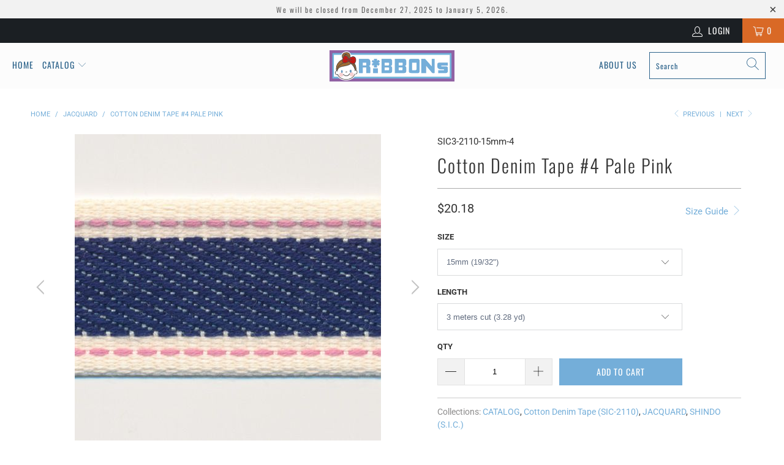

--- FILE ---
content_type: text/html; charset=utf-8
request_url: https://sic.ribbons.jp/collections/jacquard/products/cotton-denim-tape-sic-2110-4
body_size: 30959
content:


 <!DOCTYPE html>
<html lang="en"> <head> <meta charset="utf-8"> <meta http-equiv="cleartype" content="on"> <meta name="robots" content="index,follow"> <!-- Mobile Specific Metas --> <meta name="HandheldFriendly" content="True"> <meta name="MobileOptimized" content="320"> <meta name="viewport" content="width=device-width,initial-scale=1"> <meta name="theme-color" content="#ffffff"> <title>
      Cotton Denim Tape #4 Pale Pink - RiBBONs B2B</title> <link rel="preconnect dns-prefetch" href="https://fonts.shopifycdn.com" /> <link rel="preconnect dns-prefetch" href="https://cdn.shopify.com" /> <link rel="preconnect dns-prefetch" href="https://v.shopify.com" /> <link rel="preconnect dns-prefetch" href="https://cdn.shopifycloud.com" /> <link rel="stylesheet" href="https://cdnjs.cloudflare.com/ajax/libs/fancybox/3.5.6/jquery.fancybox.css"> <!-- Stylesheets for Turbo "6.0.2" --> <link href="//sic.ribbons.jp/cdn/shop/t/8/assets/styles.scss.css?v=158839396738908742071766448562" rel="stylesheet" type="text/css" media="all" /> <script>
      window.lazySizesConfig = window.lazySizesConfig || {};

      lazySizesConfig.expand = 300;
      lazySizesConfig.loadHidden = false;

      /*! lazysizes - v4.1.4 */
      !function(a,b){var c=b(a,a.document);a.lazySizes=c,"object"==typeof module&&module.exports&&(module.exports=c)}(window,function(a,b){"use strict";if(b.getElementsByClassName){var c,d,e=b.documentElement,f=a.Date,g=a.HTMLPictureElement,h="addEventListener",i="getAttribute",j=a[h],k=a.setTimeout,l=a.requestAnimationFrame||k,m=a.requestIdleCallback,n=/^picture$/i,o=["load","error","lazyincluded","_lazyloaded"],p={},q=Array.prototype.forEach,r=function(a,b){return p[b]||(p[b]=new RegExp("(\\s|^)"+b+"(\\s|$)")),p[b].test(a[i]("class")||"")&&p[b]},s=function(a,b){r(a,b)||a.setAttribute("class",(a[i]("class")||"").trim()+" "+b)},t=function(a,b){var c;(c=r(a,b))&&a.setAttribute("class",(a[i]("class")||"").replace(c," "))},u=function(a,b,c){var d=c?h:"removeEventListener";c&&u(a,b),o.forEach(function(c){a[d](c,b)})},v=function(a,d,e,f,g){var h=b.createEvent("Event");return e||(e={}),e.instance=c,h.initEvent(d,!f,!g),h.detail=e,a.dispatchEvent(h),h},w=function(b,c){var e;!g&&(e=a.picturefill||d.pf)?(c&&c.src&&!b[i]("srcset")&&b.setAttribute("srcset",c.src),e({reevaluate:!0,elements:[b]})):c&&c.src&&(b.src=c.src)},x=function(a,b){return(getComputedStyle(a,null)||{})[b]},y=function(a,b,c){for(c=c||a.offsetWidth;c<d.minSize&&b&&!a._lazysizesWidth;)c=b.offsetWidth,b=b.parentNode;return c},z=function(){var a,c,d=[],e=[],f=d,g=function(){var b=f;for(f=d.length?e:d,a=!0,c=!1;b.length;)b.shift()();a=!1},h=function(d,e){a&&!e?d.apply(this,arguments):(f.push(d),c||(c=!0,(b.hidden?k:l)(g)))};return h._lsFlush=g,h}(),A=function(a,b){return b?function(){z(a)}:function(){var b=this,c=arguments;z(function(){a.apply(b,c)})}},B=function(a){var b,c=0,e=d.throttleDelay,g=d.ricTimeout,h=function(){b=!1,c=f.now(),a()},i=m&&g>49?function(){m(h,{timeout:g}),g!==d.ricTimeout&&(g=d.ricTimeout)}:A(function(){k(h)},!0);return function(a){var d;(a=a===!0)&&(g=33),b||(b=!0,d=e-(f.now()-c),0>d&&(d=0),a||9>d?i():k(i,d))}},C=function(a){var b,c,d=99,e=function(){b=null,a()},g=function(){var a=f.now()-c;d>a?k(g,d-a):(m||e)(e)};return function(){c=f.now(),b||(b=k(g,d))}};!function(){var b,c={lazyClass:"lazyload",loadedClass:"lazyloaded",loadingClass:"lazyloading",preloadClass:"lazypreload",errorClass:"lazyerror",autosizesClass:"lazyautosizes",srcAttr:"data-src",srcsetAttr:"data-srcset",sizesAttr:"data-sizes",minSize:40,customMedia:{},init:!0,expFactor:1.5,hFac:.8,loadMode:2,loadHidden:!0,ricTimeout:0,throttleDelay:125};d=a.lazySizesConfig||a.lazysizesConfig||{};for(b in c)b in d||(d[b]=c[b]);a.lazySizesConfig=d,k(function(){d.init&&F()})}();var D=function(){var g,l,m,o,p,y,D,F,G,H,I,J,K,L,M=/^img$/i,N=/^iframe$/i,O="onscroll"in a&&!/(gle|ing)bot/.test(navigator.userAgent),P=0,Q=0,R=0,S=-1,T=function(a){R--,a&&a.target&&u(a.target,T),(!a||0>R||!a.target)&&(R=0)},U=function(a,c){var d,f=a,g="hidden"==x(b.body,"visibility")||"hidden"!=x(a.parentNode,"visibility")&&"hidden"!=x(a,"visibility");for(F-=c,I+=c,G-=c,H+=c;g&&(f=f.offsetParent)&&f!=b.body&&f!=e;)g=(x(f,"opacity")||1)>0,g&&"visible"!=x(f,"overflow")&&(d=f.getBoundingClientRect(),g=H>d.left&&G<d.right&&I>d.top-1&&F<d.bottom+1);return g},V=function(){var a,f,h,j,k,m,n,p,q,r=c.elements;if((o=d.loadMode)&&8>R&&(a=r.length)){f=0,S++,null==K&&("expand"in d||(d.expand=e.clientHeight>500&&e.clientWidth>500?500:370),J=d.expand,K=J*d.expFactor),K>Q&&1>R&&S>2&&o>2&&!b.hidden?(Q=K,S=0):Q=o>1&&S>1&&6>R?J:P;for(;a>f;f++)if(r[f]&&!r[f]._lazyRace)if(O)if((p=r[f][i]("data-expand"))&&(m=1*p)||(m=Q),q!==m&&(y=innerWidth+m*L,D=innerHeight+m,n=-1*m,q=m),h=r[f].getBoundingClientRect(),(I=h.bottom)>=n&&(F=h.top)<=D&&(H=h.right)>=n*L&&(G=h.left)<=y&&(I||H||G||F)&&(d.loadHidden||"hidden"!=x(r[f],"visibility"))&&(l&&3>R&&!p&&(3>o||4>S)||U(r[f],m))){if(ba(r[f]),k=!0,R>9)break}else!k&&l&&!j&&4>R&&4>S&&o>2&&(g[0]||d.preloadAfterLoad)&&(g[0]||!p&&(I||H||G||F||"auto"!=r[f][i](d.sizesAttr)))&&(j=g[0]||r[f]);else ba(r[f]);j&&!k&&ba(j)}},W=B(V),X=function(a){s(a.target,d.loadedClass),t(a.target,d.loadingClass),u(a.target,Z),v(a.target,"lazyloaded")},Y=A(X),Z=function(a){Y({target:a.target})},$=function(a,b){try{a.contentWindow.location.replace(b)}catch(c){a.src=b}},_=function(a){var b,c=a[i](d.srcsetAttr);(b=d.customMedia[a[i]("data-media")||a[i]("media")])&&a.setAttribute("media",b),c&&a.setAttribute("srcset",c)},aa=A(function(a,b,c,e,f){var g,h,j,l,o,p;(o=v(a,"lazybeforeunveil",b)).defaultPrevented||(e&&(c?s(a,d.autosizesClass):a.setAttribute("sizes",e)),h=a[i](d.srcsetAttr),g=a[i](d.srcAttr),f&&(j=a.parentNode,l=j&&n.test(j.nodeName||"")),p=b.firesLoad||"src"in a&&(h||g||l),o={target:a},p&&(u(a,T,!0),clearTimeout(m),m=k(T,2500),s(a,d.loadingClass),u(a,Z,!0)),l&&q.call(j.getElementsByTagName("source"),_),h?a.setAttribute("srcset",h):g&&!l&&(N.test(a.nodeName)?$(a,g):a.src=g),f&&(h||l)&&w(a,{src:g})),a._lazyRace&&delete a._lazyRace,t(a,d.lazyClass),z(function(){(!p||a.complete&&a.naturalWidth>1)&&(p?T(o):R--,X(o))},!0)}),ba=function(a){var b,c=M.test(a.nodeName),e=c&&(a[i](d.sizesAttr)||a[i]("sizes")),f="auto"==e;(!f&&l||!c||!a[i]("src")&&!a.srcset||a.complete||r(a,d.errorClass)||!r(a,d.lazyClass))&&(b=v(a,"lazyunveilread").detail,f&&E.updateElem(a,!0,a.offsetWidth),a._lazyRace=!0,R++,aa(a,b,f,e,c))},ca=function(){if(!l){if(f.now()-p<999)return void k(ca,999);var a=C(function(){d.loadMode=3,W()});l=!0,d.loadMode=3,W(),j("scroll",function(){3==d.loadMode&&(d.loadMode=2),a()},!0)}};return{_:function(){p=f.now(),c.elements=b.getElementsByClassName(d.lazyClass),g=b.getElementsByClassName(d.lazyClass+" "+d.preloadClass),L=d.hFac,j("scroll",W,!0),j("resize",W,!0),a.MutationObserver?new MutationObserver(W).observe(e,{childList:!0,subtree:!0,attributes:!0}):(e[h]("DOMNodeInserted",W,!0),e[h]("DOMAttrModified",W,!0),setInterval(W,999)),j("hashchange",W,!0),["focus","mouseover","click","load","transitionend","animationend","webkitAnimationEnd"].forEach(function(a){b[h](a,W,!0)}),/d$|^c/.test(b.readyState)?ca():(j("load",ca),b[h]("DOMContentLoaded",W),k(ca,2e4)),c.elements.length?(V(),z._lsFlush()):W()},checkElems:W,unveil:ba}}(),E=function(){var a,c=A(function(a,b,c,d){var e,f,g;if(a._lazysizesWidth=d,d+="px",a.setAttribute("sizes",d),n.test(b.nodeName||""))for(e=b.getElementsByTagName("source"),f=0,g=e.length;g>f;f++)e[f].setAttribute("sizes",d);c.detail.dataAttr||w(a,c.detail)}),e=function(a,b,d){var e,f=a.parentNode;f&&(d=y(a,f,d),e=v(a,"lazybeforesizes",{width:d,dataAttr:!!b}),e.defaultPrevented||(d=e.detail.width,d&&d!==a._lazysizesWidth&&c(a,f,e,d)))},f=function(){var b,c=a.length;if(c)for(b=0;c>b;b++)e(a[b])},g=C(f);return{_:function(){a=b.getElementsByClassName(d.autosizesClass),j("resize",g)},checkElems:g,updateElem:e}}(),F=function(){F.i||(F.i=!0,E._(),D._())};return c={cfg:d,autoSizer:E,loader:D,init:F,uP:w,aC:s,rC:t,hC:r,fire:v,gW:y,rAF:z}}});

      /*! lazysizes - v4.1.4 */
      !function(a,b){var c=function(){b(a.lazySizes),a.removeEventListener("lazyunveilread",c,!0)};b=b.bind(null,a,a.document),"object"==typeof module&&module.exports?b(require("lazysizes")):a.lazySizes?c():a.addEventListener("lazyunveilread",c,!0)}(window,function(a,b,c){"use strict";function d(){this.ratioElems=b.getElementsByClassName("lazyaspectratio"),this._setupEvents(),this.processImages()}if(a.addEventListener){var e,f,g,h=Array.prototype.forEach,i=/^picture$/i,j="data-aspectratio",k="img["+j+"]",l=function(b){return a.matchMedia?(l=function(a){return!a||(matchMedia(a)||{}).matches})(b):a.Modernizr&&Modernizr.mq?!b||Modernizr.mq(b):!b},m=c.aC,n=c.rC,o=c.cfg;d.prototype={_setupEvents:function(){var a=this,c=function(b){b.naturalWidth<36?a.addAspectRatio(b,!0):a.removeAspectRatio(b,!0)},d=function(){a.processImages()};b.addEventListener("load",function(a){a.target.getAttribute&&a.target.getAttribute(j)&&c(a.target)},!0),addEventListener("resize",function(){var b,d=function(){h.call(a.ratioElems,c)};return function(){clearTimeout(b),b=setTimeout(d,99)}}()),b.addEventListener("DOMContentLoaded",d),addEventListener("load",d)},processImages:function(a){var c,d;a||(a=b),c="length"in a&&!a.nodeName?a:a.querySelectorAll(k);for(d=0;d<c.length;d++)c[d].naturalWidth>36?this.removeAspectRatio(c[d]):this.addAspectRatio(c[d])},getSelectedRatio:function(a){var b,c,d,e,f,g=a.parentNode;if(g&&i.test(g.nodeName||""))for(d=g.getElementsByTagName("source"),b=0,c=d.length;c>b;b++)if(e=d[b].getAttribute("data-media")||d[b].getAttribute("media"),o.customMedia[e]&&(e=o.customMedia[e]),l(e)){f=d[b].getAttribute(j);break}return f||a.getAttribute(j)||""},parseRatio:function(){var a=/^\s*([+\d\.]+)(\s*[\/x]\s*([+\d\.]+))?\s*$/,b={};return function(c){var d;return!b[c]&&(d=c.match(a))&&(d[3]?b[c]=d[1]/d[3]:b[c]=1*d[1]),b[c]}}(),addAspectRatio:function(b,c){var d,e=b.offsetWidth,f=b.offsetHeight;return c||m(b,"lazyaspectratio"),36>e&&0>=f?void((e||f&&a.console)&&console.log("Define width or height of image, so we can calculate the other dimension")):(d=this.getSelectedRatio(b),d=this.parseRatio(d),void(d&&(e?b.style.height=e/d+"px":b.style.width=f*d+"px")))},removeAspectRatio:function(a){n(a,"lazyaspectratio"),a.style.height="",a.style.width="",a.removeAttribute(j)}},f=function(){g=a.jQuery||a.Zepto||a.shoestring||a.$,g&&g.fn&&!g.fn.imageRatio&&g.fn.filter&&g.fn.add&&g.fn.find?g.fn.imageRatio=function(){return e.processImages(this.find(k).add(this.filter(k))),this}:g=!1},f(),setTimeout(f),e=new d,a.imageRatio=e,"object"==typeof module&&module.exports?module.exports=e:"function"==typeof define&&define.amd&&define(e)}});

        /*! lazysizes - v4.1.5 */
        !function(a,b){var c=function(){b(a.lazySizes),a.removeEventListener("lazyunveilread",c,!0)};b=b.bind(null,a,a.document),"object"==typeof module&&module.exports?b(require("lazysizes")):a.lazySizes?c():a.addEventListener("lazyunveilread",c,!0)}(window,function(a,b,c){"use strict";if(a.addEventListener){var d=/\s+/g,e=/\s*\|\s+|\s+\|\s*/g,f=/^(.+?)(?:\s+\[\s*(.+?)\s*\])(?:\s+\[\s*(.+?)\s*\])?$/,g=/^\s*\(*\s*type\s*:\s*(.+?)\s*\)*\s*$/,h=/\(|\)|'/,i={contain:1,cover:1},j=function(a){var b=c.gW(a,a.parentNode);return(!a._lazysizesWidth||b>a._lazysizesWidth)&&(a._lazysizesWidth=b),a._lazysizesWidth},k=function(a){var b;return b=(getComputedStyle(a)||{getPropertyValue:function(){}}).getPropertyValue("background-size"),!i[b]&&i[a.style.backgroundSize]&&(b=a.style.backgroundSize),b},l=function(a,b){if(b){var c=b.match(g);c&&c[1]?a.setAttribute("type",c[1]):a.setAttribute("media",lazySizesConfig.customMedia[b]||b)}},m=function(a,c,g){var h=b.createElement("picture"),i=c.getAttribute(lazySizesConfig.sizesAttr),j=c.getAttribute("data-ratio"),k=c.getAttribute("data-optimumx");c._lazybgset&&c._lazybgset.parentNode==c&&c.removeChild(c._lazybgset),Object.defineProperty(g,"_lazybgset",{value:c,writable:!0}),Object.defineProperty(c,"_lazybgset",{value:h,writable:!0}),a=a.replace(d," ").split(e),h.style.display="none",g.className=lazySizesConfig.lazyClass,1!=a.length||i||(i="auto"),a.forEach(function(a){var c,d=b.createElement("source");i&&"auto"!=i&&d.setAttribute("sizes",i),(c=a.match(f))?(d.setAttribute(lazySizesConfig.srcsetAttr,c[1]),l(d,c[2]),l(d,c[3])):d.setAttribute(lazySizesConfig.srcsetAttr,a),h.appendChild(d)}),i&&(g.setAttribute(lazySizesConfig.sizesAttr,i),c.removeAttribute(lazySizesConfig.sizesAttr),c.removeAttribute("sizes")),k&&g.setAttribute("data-optimumx",k),j&&g.setAttribute("data-ratio",j),h.appendChild(g),c.appendChild(h)},n=function(a){if(a.target._lazybgset){var b=a.target,d=b._lazybgset,e=b.currentSrc||b.src;if(e){var f=c.fire(d,"bgsetproxy",{src:e,useSrc:h.test(e)?JSON.stringify(e):e});f.defaultPrevented||(d.style.backgroundImage="url("+f.detail.useSrc+")")}b._lazybgsetLoading&&(c.fire(d,"_lazyloaded",{},!1,!0),delete b._lazybgsetLoading)}};addEventListener("lazybeforeunveil",function(a){var d,e,f;!a.defaultPrevented&&(d=a.target.getAttribute("data-bgset"))&&(f=a.target,e=b.createElement("img"),e.alt="",e._lazybgsetLoading=!0,a.detail.firesLoad=!0,m(d,f,e),setTimeout(function(){c.loader.unveil(e),c.rAF(function(){c.fire(e,"_lazyloaded",{},!0,!0),e.complete&&n({target:e})})}))}),b.addEventListener("load",n,!0),a.addEventListener("lazybeforesizes",function(a){if(a.detail.instance==c&&a.target._lazybgset&&a.detail.dataAttr){var b=a.target._lazybgset,d=k(b);i[d]&&(a.target._lazysizesParentFit=d,c.rAF(function(){a.target.setAttribute("data-parent-fit",d),a.target._lazysizesParentFit&&delete a.target._lazysizesParentFit}))}},!0),b.documentElement.addEventListener("lazybeforesizes",function(a){!a.defaultPrevented&&a.target._lazybgset&&a.detail.instance==c&&(a.detail.width=j(a.target._lazybgset))})}});</script> <meta name="description" content="Cotton Denim Tape #4 (SIC-2110-4) manufactured by Japanese maker SHINDO. Available in 3 sizes." /> <link rel="shortcut icon" type="image/x-icon" href="//sic.ribbons.jp/cdn/shop/t/8/assets/favicon.png?v=86351009882855432031590739311"> <link rel="canonical" href="https://sic.ribbons.jp/products/cotton-denim-tape-sic-2110-4" /> <script>window.performance && window.performance.mark && window.performance.mark('shopify.content_for_header.start');</script><meta id="shopify-digital-wallet" name="shopify-digital-wallet" content="/2425225262/digital_wallets/dialog">
<meta name="shopify-checkout-api-token" content="20b89c4a27c2fc743fedec23c846d3cd">
<meta id="in-context-paypal-metadata" data-shop-id="2425225262" data-venmo-supported="false" data-environment="production" data-locale="en_US" data-paypal-v4="true" data-currency="USD">
<link rel="alternate" type="application/json+oembed" href="https://sic.ribbons.jp/products/cotton-denim-tape-sic-2110-4.oembed">
<script async="async" src="/checkouts/internal/preloads.js?locale=en-US"></script>
<link rel="preconnect" href="https://shop.app" crossorigin="anonymous">
<script async="async" src="https://shop.app/checkouts/internal/preloads.js?locale=en-US&shop_id=2425225262" crossorigin="anonymous"></script>
<script id="apple-pay-shop-capabilities" type="application/json">{"shopId":2425225262,"countryCode":"JP","currencyCode":"USD","merchantCapabilities":["supports3DS"],"merchantId":"gid:\/\/shopify\/Shop\/2425225262","merchantName":"RiBBONs B2B","requiredBillingContactFields":["postalAddress","email","phone"],"requiredShippingContactFields":["postalAddress","email","phone"],"shippingType":"shipping","supportedNetworks":["visa","masterCard","amex"],"total":{"type":"pending","label":"RiBBONs B2B","amount":"1.00"},"shopifyPaymentsEnabled":true,"supportsSubscriptions":true}</script>
<script id="shopify-features" type="application/json">{"accessToken":"20b89c4a27c2fc743fedec23c846d3cd","betas":["rich-media-storefront-analytics"],"domain":"sic.ribbons.jp","predictiveSearch":true,"shopId":2425225262,"locale":"en"}</script>
<script>var Shopify = Shopify || {};
Shopify.shop = "sicribbons.myshopify.com";
Shopify.locale = "en";
Shopify.currency = {"active":"USD","rate":"1.0"};
Shopify.country = "US";
Shopify.theme = {"name":"turbo-portland (May-29-2020)","id":81186979901,"schema_name":"Turbo","schema_version":"6.0.2","theme_store_id":null,"role":"main"};
Shopify.theme.handle = "null";
Shopify.theme.style = {"id":null,"handle":null};
Shopify.cdnHost = "sic.ribbons.jp/cdn";
Shopify.routes = Shopify.routes || {};
Shopify.routes.root = "/";</script>
<script type="module">!function(o){(o.Shopify=o.Shopify||{}).modules=!0}(window);</script>
<script>!function(o){function n(){var o=[];function n(){o.push(Array.prototype.slice.apply(arguments))}return n.q=o,n}var t=o.Shopify=o.Shopify||{};t.loadFeatures=n(),t.autoloadFeatures=n()}(window);</script>
<script>
  window.ShopifyPay = window.ShopifyPay || {};
  window.ShopifyPay.apiHost = "shop.app\/pay";
  window.ShopifyPay.redirectState = null;
</script>
<script id="shop-js-analytics" type="application/json">{"pageType":"product"}</script>
<script defer="defer" async type="module" src="//sic.ribbons.jp/cdn/shopifycloud/shop-js/modules/v2/client.init-shop-cart-sync_BT-GjEfc.en.esm.js"></script>
<script defer="defer" async type="module" src="//sic.ribbons.jp/cdn/shopifycloud/shop-js/modules/v2/chunk.common_D58fp_Oc.esm.js"></script>
<script defer="defer" async type="module" src="//sic.ribbons.jp/cdn/shopifycloud/shop-js/modules/v2/chunk.modal_xMitdFEc.esm.js"></script>
<script type="module">
  await import("//sic.ribbons.jp/cdn/shopifycloud/shop-js/modules/v2/client.init-shop-cart-sync_BT-GjEfc.en.esm.js");
await import("//sic.ribbons.jp/cdn/shopifycloud/shop-js/modules/v2/chunk.common_D58fp_Oc.esm.js");
await import("//sic.ribbons.jp/cdn/shopifycloud/shop-js/modules/v2/chunk.modal_xMitdFEc.esm.js");

  window.Shopify.SignInWithShop?.initShopCartSync?.({"fedCMEnabled":true,"windoidEnabled":true});

</script>
<script>
  window.Shopify = window.Shopify || {};
  if (!window.Shopify.featureAssets) window.Shopify.featureAssets = {};
  window.Shopify.featureAssets['shop-js'] = {"shop-cart-sync":["modules/v2/client.shop-cart-sync_DZOKe7Ll.en.esm.js","modules/v2/chunk.common_D58fp_Oc.esm.js","modules/v2/chunk.modal_xMitdFEc.esm.js"],"init-fed-cm":["modules/v2/client.init-fed-cm_B6oLuCjv.en.esm.js","modules/v2/chunk.common_D58fp_Oc.esm.js","modules/v2/chunk.modal_xMitdFEc.esm.js"],"shop-cash-offers":["modules/v2/client.shop-cash-offers_D2sdYoxE.en.esm.js","modules/v2/chunk.common_D58fp_Oc.esm.js","modules/v2/chunk.modal_xMitdFEc.esm.js"],"shop-login-button":["modules/v2/client.shop-login-button_QeVjl5Y3.en.esm.js","modules/v2/chunk.common_D58fp_Oc.esm.js","modules/v2/chunk.modal_xMitdFEc.esm.js"],"pay-button":["modules/v2/client.pay-button_DXTOsIq6.en.esm.js","modules/v2/chunk.common_D58fp_Oc.esm.js","modules/v2/chunk.modal_xMitdFEc.esm.js"],"shop-button":["modules/v2/client.shop-button_DQZHx9pm.en.esm.js","modules/v2/chunk.common_D58fp_Oc.esm.js","modules/v2/chunk.modal_xMitdFEc.esm.js"],"avatar":["modules/v2/client.avatar_BTnouDA3.en.esm.js"],"init-windoid":["modules/v2/client.init-windoid_CR1B-cfM.en.esm.js","modules/v2/chunk.common_D58fp_Oc.esm.js","modules/v2/chunk.modal_xMitdFEc.esm.js"],"init-shop-for-new-customer-accounts":["modules/v2/client.init-shop-for-new-customer-accounts_C_vY_xzh.en.esm.js","modules/v2/client.shop-login-button_QeVjl5Y3.en.esm.js","modules/v2/chunk.common_D58fp_Oc.esm.js","modules/v2/chunk.modal_xMitdFEc.esm.js"],"init-shop-email-lookup-coordinator":["modules/v2/client.init-shop-email-lookup-coordinator_BI7n9ZSv.en.esm.js","modules/v2/chunk.common_D58fp_Oc.esm.js","modules/v2/chunk.modal_xMitdFEc.esm.js"],"init-shop-cart-sync":["modules/v2/client.init-shop-cart-sync_BT-GjEfc.en.esm.js","modules/v2/chunk.common_D58fp_Oc.esm.js","modules/v2/chunk.modal_xMitdFEc.esm.js"],"shop-toast-manager":["modules/v2/client.shop-toast-manager_DiYdP3xc.en.esm.js","modules/v2/chunk.common_D58fp_Oc.esm.js","modules/v2/chunk.modal_xMitdFEc.esm.js"],"init-customer-accounts":["modules/v2/client.init-customer-accounts_D9ZNqS-Q.en.esm.js","modules/v2/client.shop-login-button_QeVjl5Y3.en.esm.js","modules/v2/chunk.common_D58fp_Oc.esm.js","modules/v2/chunk.modal_xMitdFEc.esm.js"],"init-customer-accounts-sign-up":["modules/v2/client.init-customer-accounts-sign-up_iGw4briv.en.esm.js","modules/v2/client.shop-login-button_QeVjl5Y3.en.esm.js","modules/v2/chunk.common_D58fp_Oc.esm.js","modules/v2/chunk.modal_xMitdFEc.esm.js"],"shop-follow-button":["modules/v2/client.shop-follow-button_CqMgW2wH.en.esm.js","modules/v2/chunk.common_D58fp_Oc.esm.js","modules/v2/chunk.modal_xMitdFEc.esm.js"],"checkout-modal":["modules/v2/client.checkout-modal_xHeaAweL.en.esm.js","modules/v2/chunk.common_D58fp_Oc.esm.js","modules/v2/chunk.modal_xMitdFEc.esm.js"],"shop-login":["modules/v2/client.shop-login_D91U-Q7h.en.esm.js","modules/v2/chunk.common_D58fp_Oc.esm.js","modules/v2/chunk.modal_xMitdFEc.esm.js"],"lead-capture":["modules/v2/client.lead-capture_BJmE1dJe.en.esm.js","modules/v2/chunk.common_D58fp_Oc.esm.js","modules/v2/chunk.modal_xMitdFEc.esm.js"],"payment-terms":["modules/v2/client.payment-terms_Ci9AEqFq.en.esm.js","modules/v2/chunk.common_D58fp_Oc.esm.js","modules/v2/chunk.modal_xMitdFEc.esm.js"]};
</script>
<script>(function() {
  var isLoaded = false;
  function asyncLoad() {
    if (isLoaded) return;
    isLoaded = true;
    var urls = ["https:\/\/gcc.metizapps.com\/assets\/js\/app.js?shop=sicribbons.myshopify.com"];
    for (var i = 0; i <urls.length; i++) {
      var s = document.createElement('script');
      s.type = 'text/javascript';
      s.async = true;
      s.src = urls[i];
      var x = document.getElementsByTagName('script')[0];
      x.parentNode.insertBefore(s, x);
    }
  };
  if(window.attachEvent) {
    window.attachEvent('onload', asyncLoad);
  } else {
    window.addEventListener('load', asyncLoad, false);
  }
})();</script>
<script id="__st">var __st={"a":2425225262,"offset":32400,"reqid":"28b4dd0e-144f-481b-9a3f-5fb0078b6206-1769364083","pageurl":"sic.ribbons.jp\/collections\/jacquard\/products\/cotton-denim-tape-sic-2110-4","u":"3518a5310941","p":"product","rtyp":"product","rid":4405888712765};</script>
<script>window.ShopifyPaypalV4VisibilityTracking = true;</script>
<script id="captcha-bootstrap">!function(){'use strict';const t='contact',e='account',n='new_comment',o=[[t,t],['blogs',n],['comments',n],[t,'customer']],c=[[e,'customer_login'],[e,'guest_login'],[e,'recover_customer_password'],[e,'create_customer']],r=t=>t.map((([t,e])=>`form[action*='/${t}']:not([data-nocaptcha='true']) input[name='form_type'][value='${e}']`)).join(','),a=t=>()=>t?[...document.querySelectorAll(t)].map((t=>t.form)):[];function s(){const t=[...o],e=r(t);return a(e)}const i='password',u='form_key',d=['recaptcha-v3-token','g-recaptcha-response','h-captcha-response',i],f=()=>{try{return window.sessionStorage}catch{return}},m='__shopify_v',_=t=>t.elements[u];function p(t,e,n=!1){try{const o=window.sessionStorage,c=JSON.parse(o.getItem(e)),{data:r}=function(t){const{data:e,action:n}=t;return t[m]||n?{data:e,action:n}:{data:t,action:n}}(c);for(const[e,n]of Object.entries(r))t.elements[e]&&(t.elements[e].value=n);n&&o.removeItem(e)}catch(o){console.error('form repopulation failed',{error:o})}}const l='form_type',E='cptcha';function T(t){t.dataset[E]=!0}const w=window,h=w.document,L='Shopify',v='ce_forms',y='captcha';let A=!1;((t,e)=>{const n=(g='f06e6c50-85a8-45c8-87d0-21a2b65856fe',I='https://cdn.shopify.com/shopifycloud/storefront-forms-hcaptcha/ce_storefront_forms_captcha_hcaptcha.v1.5.2.iife.js',D={infoText:'Protected by hCaptcha',privacyText:'Privacy',termsText:'Terms'},(t,e,n)=>{const o=w[L][v],c=o.bindForm;if(c)return c(t,g,e,D).then(n);var r;o.q.push([[t,g,e,D],n]),r=I,A||(h.body.append(Object.assign(h.createElement('script'),{id:'captcha-provider',async:!0,src:r})),A=!0)});var g,I,D;w[L]=w[L]||{},w[L][v]=w[L][v]||{},w[L][v].q=[],w[L][y]=w[L][y]||{},w[L][y].protect=function(t,e){n(t,void 0,e),T(t)},Object.freeze(w[L][y]),function(t,e,n,w,h,L){const[v,y,A,g]=function(t,e,n){const i=e?o:[],u=t?c:[],d=[...i,...u],f=r(d),m=r(i),_=r(d.filter((([t,e])=>n.includes(e))));return[a(f),a(m),a(_),s()]}(w,h,L),I=t=>{const e=t.target;return e instanceof HTMLFormElement?e:e&&e.form},D=t=>v().includes(t);t.addEventListener('submit',(t=>{const e=I(t);if(!e)return;const n=D(e)&&!e.dataset.hcaptchaBound&&!e.dataset.recaptchaBound,o=_(e),c=g().includes(e)&&(!o||!o.value);(n||c)&&t.preventDefault(),c&&!n&&(function(t){try{if(!f())return;!function(t){const e=f();if(!e)return;const n=_(t);if(!n)return;const o=n.value;o&&e.removeItem(o)}(t);const e=Array.from(Array(32),(()=>Math.random().toString(36)[2])).join('');!function(t,e){_(t)||t.append(Object.assign(document.createElement('input'),{type:'hidden',name:u})),t.elements[u].value=e}(t,e),function(t,e){const n=f();if(!n)return;const o=[...t.querySelectorAll(`input[type='${i}']`)].map((({name:t})=>t)),c=[...d,...o],r={};for(const[a,s]of new FormData(t).entries())c.includes(a)||(r[a]=s);n.setItem(e,JSON.stringify({[m]:1,action:t.action,data:r}))}(t,e)}catch(e){console.error('failed to persist form',e)}}(e),e.submit())}));const S=(t,e)=>{t&&!t.dataset[E]&&(n(t,e.some((e=>e===t))),T(t))};for(const o of['focusin','change'])t.addEventListener(o,(t=>{const e=I(t);D(e)&&S(e,y())}));const B=e.get('form_key'),M=e.get(l),P=B&&M;t.addEventListener('DOMContentLoaded',(()=>{const t=y();if(P)for(const e of t)e.elements[l].value===M&&p(e,B);[...new Set([...A(),...v().filter((t=>'true'===t.dataset.shopifyCaptcha))])].forEach((e=>S(e,t)))}))}(h,new URLSearchParams(w.location.search),n,t,e,['guest_login'])})(!0,!0)}();</script>
<script integrity="sha256-4kQ18oKyAcykRKYeNunJcIwy7WH5gtpwJnB7kiuLZ1E=" data-source-attribution="shopify.loadfeatures" defer="defer" src="//sic.ribbons.jp/cdn/shopifycloud/storefront/assets/storefront/load_feature-a0a9edcb.js" crossorigin="anonymous"></script>
<script crossorigin="anonymous" defer="defer" src="//sic.ribbons.jp/cdn/shopifycloud/storefront/assets/shopify_pay/storefront-65b4c6d7.js?v=20250812"></script>
<script data-source-attribution="shopify.dynamic_checkout.dynamic.init">var Shopify=Shopify||{};Shopify.PaymentButton=Shopify.PaymentButton||{isStorefrontPortableWallets:!0,init:function(){window.Shopify.PaymentButton.init=function(){};var t=document.createElement("script");t.src="https://sic.ribbons.jp/cdn/shopifycloud/portable-wallets/latest/portable-wallets.en.js",t.type="module",document.head.appendChild(t)}};
</script>
<script data-source-attribution="shopify.dynamic_checkout.buyer_consent">
  function portableWalletsHideBuyerConsent(e){var t=document.getElementById("shopify-buyer-consent"),n=document.getElementById("shopify-subscription-policy-button");t&&n&&(t.classList.add("hidden"),t.setAttribute("aria-hidden","true"),n.removeEventListener("click",e))}function portableWalletsShowBuyerConsent(e){var t=document.getElementById("shopify-buyer-consent"),n=document.getElementById("shopify-subscription-policy-button");t&&n&&(t.classList.remove("hidden"),t.removeAttribute("aria-hidden"),n.addEventListener("click",e))}window.Shopify?.PaymentButton&&(window.Shopify.PaymentButton.hideBuyerConsent=portableWalletsHideBuyerConsent,window.Shopify.PaymentButton.showBuyerConsent=portableWalletsShowBuyerConsent);
</script>
<script data-source-attribution="shopify.dynamic_checkout.cart.bootstrap">document.addEventListener("DOMContentLoaded",(function(){function t(){return document.querySelector("shopify-accelerated-checkout-cart, shopify-accelerated-checkout")}if(t())Shopify.PaymentButton.init();else{new MutationObserver((function(e,n){t()&&(Shopify.PaymentButton.init(),n.disconnect())})).observe(document.body,{childList:!0,subtree:!0})}}));
</script>
<link id="shopify-accelerated-checkout-styles" rel="stylesheet" media="screen" href="https://sic.ribbons.jp/cdn/shopifycloud/portable-wallets/latest/accelerated-checkout-backwards-compat.css" crossorigin="anonymous">
<style id="shopify-accelerated-checkout-cart">
        #shopify-buyer-consent {
  margin-top: 1em;
  display: inline-block;
  width: 100%;
}

#shopify-buyer-consent.hidden {
  display: none;
}

#shopify-subscription-policy-button {
  background: none;
  border: none;
  padding: 0;
  text-decoration: underline;
  font-size: inherit;
  cursor: pointer;
}

#shopify-subscription-policy-button::before {
  box-shadow: none;
}

      </style>

<script>window.performance && window.performance.mark && window.performance.mark('shopify.content_for_header.end');</script>

    

<meta name="author" content="RiBBONs B2B">
<meta property="og:url" content="https://sic.ribbons.jp/products/cotton-denim-tape-sic-2110-4">
<meta property="og:site_name" content="RiBBONs B2B"> <meta property="og:type" content="product"> <meta property="og:title" content="Cotton Denim Tape #4 Pale Pink"> <meta property="og:image" content="https://sic.ribbons.jp/cdn/shop/files/SIC-2110-4_600x.jpg?v=1719797282"> <meta property="og:image:secure_url" content="https://sic.ribbons.jp/cdn/shop/files/SIC-2110-4_600x.jpg?v=1719797282"> <meta property="og:image:width" content="500"> <meta property="og:image:height" content="500"> <meta property="og:image" content="https://sic.ribbons.jp/cdn/shop/files/SIC-2110a_58883268-d098-4259-9b49-7e7f8f061c8e_600x.jpg?v=1719797282"> <meta property="og:image:secure_url" content="https://sic.ribbons.jp/cdn/shop/files/SIC-2110a_58883268-d098-4259-9b49-7e7f8f061c8e_600x.jpg?v=1719797282"> <meta property="og:image:width" content="1024"> <meta property="og:image:height" content="1024"> <meta property="product:price:amount" content="20.18"> <meta property="product:price:currency" content="USD"> <meta property="og:description" content="Cotton Denim Tape #4 (SIC-2110-4) manufactured by Japanese maker SHINDO. Available in 3 sizes.">




<meta name="twitter:card" content="summary"> <meta name="twitter:title" content="Cotton Denim Tape #4 Pale Pink"> <meta name="twitter:description" content="Description &amp;amp; Specs Instructions This is the Cotton Denim Tape from SHINDO (S.I.C.). The ribbon has a denim-like texture and lovely stitching on both ends (top and bottom), and has a gentle texture unique to 100% natural cotton fibers. We recommend these ribbons for use in children&#39;s clothing, casual clothing, and interior goods. Three meter-cut products are sold as samples to check the actual product or for prototypes. Please be sure to check the actual product with a three meter-cut product before purchasing in a roll. Sales Unit 3 Meters Cut or Roll Available Size 15mm 20mm 25mm Material Composition Cotton 100% Thickness 0.8mm Manufacturing Process Yarn Dyeing Manufacturer SHINDO Washing Marks Depending on performance and display settings, there are instances in which the color of the photo and the actual product slightly differ. In the rare event that the"> <meta name="twitter:image" content="https://sic.ribbons.jp/cdn/shop/files/SIC-2110-4_240x.jpg?v=1719797282"> <meta name="twitter:image:width" content="240"> <meta name="twitter:image:height" content="240"> <meta name="twitter:image:alt" content="Cotton Denim Tape #4"> <link rel="prev" href="/collections/jacquard/products/cotton-denim-tape-sic-2110-3"> <link rel="next" href="/collections/jacquard/products/cotton-denim-tape-sic-2110-5"> <meta name="google-site-verification" content="xomdjdETsJ_mvCY3pbtNnuvirpStqfHWH_XO1y3E7DA" /><link href="https://monorail-edge.shopifysvc.com" rel="dns-prefetch">
<script>(function(){if ("sendBeacon" in navigator && "performance" in window) {try {var session_token_from_headers = performance.getEntriesByType('navigation')[0].serverTiming.find(x => x.name == '_s').description;} catch {var session_token_from_headers = undefined;}var session_cookie_matches = document.cookie.match(/_shopify_s=([^;]*)/);var session_token_from_cookie = session_cookie_matches && session_cookie_matches.length === 2 ? session_cookie_matches[1] : "";var session_token = session_token_from_headers || session_token_from_cookie || "";function handle_abandonment_event(e) {var entries = performance.getEntries().filter(function(entry) {return /monorail-edge.shopifysvc.com/.test(entry.name);});if (!window.abandonment_tracked && entries.length === 0) {window.abandonment_tracked = true;var currentMs = Date.now();var navigation_start = performance.timing.navigationStart;var payload = {shop_id: 2425225262,url: window.location.href,navigation_start,duration: currentMs - navigation_start,session_token,page_type: "product"};window.navigator.sendBeacon("https://monorail-edge.shopifysvc.com/v1/produce", JSON.stringify({schema_id: "online_store_buyer_site_abandonment/1.1",payload: payload,metadata: {event_created_at_ms: currentMs,event_sent_at_ms: currentMs}}));}}window.addEventListener('pagehide', handle_abandonment_event);}}());</script>
<script id="web-pixels-manager-setup">(function e(e,d,r,n,o){if(void 0===o&&(o={}),!Boolean(null===(a=null===(i=window.Shopify)||void 0===i?void 0:i.analytics)||void 0===a?void 0:a.replayQueue)){var i,a;window.Shopify=window.Shopify||{};var t=window.Shopify;t.analytics=t.analytics||{};var s=t.analytics;s.replayQueue=[],s.publish=function(e,d,r){return s.replayQueue.push([e,d,r]),!0};try{self.performance.mark("wpm:start")}catch(e){}var l=function(){var e={modern:/Edge?\/(1{2}[4-9]|1[2-9]\d|[2-9]\d{2}|\d{4,})\.\d+(\.\d+|)|Firefox\/(1{2}[4-9]|1[2-9]\d|[2-9]\d{2}|\d{4,})\.\d+(\.\d+|)|Chrom(ium|e)\/(9{2}|\d{3,})\.\d+(\.\d+|)|(Maci|X1{2}).+ Version\/(15\.\d+|(1[6-9]|[2-9]\d|\d{3,})\.\d+)([,.]\d+|)( \(\w+\)|)( Mobile\/\w+|) Safari\/|Chrome.+OPR\/(9{2}|\d{3,})\.\d+\.\d+|(CPU[ +]OS|iPhone[ +]OS|CPU[ +]iPhone|CPU IPhone OS|CPU iPad OS)[ +]+(15[._]\d+|(1[6-9]|[2-9]\d|\d{3,})[._]\d+)([._]\d+|)|Android:?[ /-](13[3-9]|1[4-9]\d|[2-9]\d{2}|\d{4,})(\.\d+|)(\.\d+|)|Android.+Firefox\/(13[5-9]|1[4-9]\d|[2-9]\d{2}|\d{4,})\.\d+(\.\d+|)|Android.+Chrom(ium|e)\/(13[3-9]|1[4-9]\d|[2-9]\d{2}|\d{4,})\.\d+(\.\d+|)|SamsungBrowser\/([2-9]\d|\d{3,})\.\d+/,legacy:/Edge?\/(1[6-9]|[2-9]\d|\d{3,})\.\d+(\.\d+|)|Firefox\/(5[4-9]|[6-9]\d|\d{3,})\.\d+(\.\d+|)|Chrom(ium|e)\/(5[1-9]|[6-9]\d|\d{3,})\.\d+(\.\d+|)([\d.]+$|.*Safari\/(?![\d.]+ Edge\/[\d.]+$))|(Maci|X1{2}).+ Version\/(10\.\d+|(1[1-9]|[2-9]\d|\d{3,})\.\d+)([,.]\d+|)( \(\w+\)|)( Mobile\/\w+|) Safari\/|Chrome.+OPR\/(3[89]|[4-9]\d|\d{3,})\.\d+\.\d+|(CPU[ +]OS|iPhone[ +]OS|CPU[ +]iPhone|CPU IPhone OS|CPU iPad OS)[ +]+(10[._]\d+|(1[1-9]|[2-9]\d|\d{3,})[._]\d+)([._]\d+|)|Android:?[ /-](13[3-9]|1[4-9]\d|[2-9]\d{2}|\d{4,})(\.\d+|)(\.\d+|)|Mobile Safari.+OPR\/([89]\d|\d{3,})\.\d+\.\d+|Android.+Firefox\/(13[5-9]|1[4-9]\d|[2-9]\d{2}|\d{4,})\.\d+(\.\d+|)|Android.+Chrom(ium|e)\/(13[3-9]|1[4-9]\d|[2-9]\d{2}|\d{4,})\.\d+(\.\d+|)|Android.+(UC? ?Browser|UCWEB|U3)[ /]?(15\.([5-9]|\d{2,})|(1[6-9]|[2-9]\d|\d{3,})\.\d+)\.\d+|SamsungBrowser\/(5\.\d+|([6-9]|\d{2,})\.\d+)|Android.+MQ{2}Browser\/(14(\.(9|\d{2,})|)|(1[5-9]|[2-9]\d|\d{3,})(\.\d+|))(\.\d+|)|K[Aa][Ii]OS\/(3\.\d+|([4-9]|\d{2,})\.\d+)(\.\d+|)/},d=e.modern,r=e.legacy,n=navigator.userAgent;return n.match(d)?"modern":n.match(r)?"legacy":"unknown"}(),u="modern"===l?"modern":"legacy",c=(null!=n?n:{modern:"",legacy:""})[u],f=function(e){return[e.baseUrl,"/wpm","/b",e.hashVersion,"modern"===e.buildTarget?"m":"l",".js"].join("")}({baseUrl:d,hashVersion:r,buildTarget:u}),m=function(e){var d=e.version,r=e.bundleTarget,n=e.surface,o=e.pageUrl,i=e.monorailEndpoint;return{emit:function(e){var a=e.status,t=e.errorMsg,s=(new Date).getTime(),l=JSON.stringify({metadata:{event_sent_at_ms:s},events:[{schema_id:"web_pixels_manager_load/3.1",payload:{version:d,bundle_target:r,page_url:o,status:a,surface:n,error_msg:t},metadata:{event_created_at_ms:s}}]});if(!i)return console&&console.warn&&console.warn("[Web Pixels Manager] No Monorail endpoint provided, skipping logging."),!1;try{return self.navigator.sendBeacon.bind(self.navigator)(i,l)}catch(e){}var u=new XMLHttpRequest;try{return u.open("POST",i,!0),u.setRequestHeader("Content-Type","text/plain"),u.send(l),!0}catch(e){return console&&console.warn&&console.warn("[Web Pixels Manager] Got an unhandled error while logging to Monorail."),!1}}}}({version:r,bundleTarget:l,surface:e.surface,pageUrl:self.location.href,monorailEndpoint:e.monorailEndpoint});try{o.browserTarget=l,function(e){var d=e.src,r=e.async,n=void 0===r||r,o=e.onload,i=e.onerror,a=e.sri,t=e.scriptDataAttributes,s=void 0===t?{}:t,l=document.createElement("script"),u=document.querySelector("head"),c=document.querySelector("body");if(l.async=n,l.src=d,a&&(l.integrity=a,l.crossOrigin="anonymous"),s)for(var f in s)if(Object.prototype.hasOwnProperty.call(s,f))try{l.dataset[f]=s[f]}catch(e){}if(o&&l.addEventListener("load",o),i&&l.addEventListener("error",i),u)u.appendChild(l);else{if(!c)throw new Error("Did not find a head or body element to append the script");c.appendChild(l)}}({src:f,async:!0,onload:function(){if(!function(){var e,d;return Boolean(null===(d=null===(e=window.Shopify)||void 0===e?void 0:e.analytics)||void 0===d?void 0:d.initialized)}()){var d=window.webPixelsManager.init(e)||void 0;if(d){var r=window.Shopify.analytics;r.replayQueue.forEach((function(e){var r=e[0],n=e[1],o=e[2];d.publishCustomEvent(r,n,o)})),r.replayQueue=[],r.publish=d.publishCustomEvent,r.visitor=d.visitor,r.initialized=!0}}},onerror:function(){return m.emit({status:"failed",errorMsg:"".concat(f," has failed to load")})},sri:function(e){var d=/^sha384-[A-Za-z0-9+/=]+$/;return"string"==typeof e&&d.test(e)}(c)?c:"",scriptDataAttributes:o}),m.emit({status:"loading"})}catch(e){m.emit({status:"failed",errorMsg:(null==e?void 0:e.message)||"Unknown error"})}}})({shopId: 2425225262,storefrontBaseUrl: "https://sic.ribbons.jp",extensionsBaseUrl: "https://extensions.shopifycdn.com/cdn/shopifycloud/web-pixels-manager",monorailEndpoint: "https://monorail-edge.shopifysvc.com/unstable/produce_batch",surface: "storefront-renderer",enabledBetaFlags: ["2dca8a86"],webPixelsConfigList: [{"id":"shopify-app-pixel","configuration":"{}","eventPayloadVersion":"v1","runtimeContext":"STRICT","scriptVersion":"0450","apiClientId":"shopify-pixel","type":"APP","privacyPurposes":["ANALYTICS","MARKETING"]},{"id":"shopify-custom-pixel","eventPayloadVersion":"v1","runtimeContext":"LAX","scriptVersion":"0450","apiClientId":"shopify-pixel","type":"CUSTOM","privacyPurposes":["ANALYTICS","MARKETING"]}],isMerchantRequest: false,initData: {"shop":{"name":"RiBBONs B2B","paymentSettings":{"currencyCode":"USD"},"myshopifyDomain":"sicribbons.myshopify.com","countryCode":"JP","storefrontUrl":"https:\/\/sic.ribbons.jp"},"customer":null,"cart":null,"checkout":null,"productVariants":[{"price":{"amount":20.18,"currencyCode":"USD"},"product":{"title":"Cotton Denim Tape #4 Pale Pink","vendor":"SHINDO","id":"4405888712765","untranslatedTitle":"Cotton Denim Tape #4 Pale Pink","url":"\/products\/cotton-denim-tape-sic-2110-4","type":"JACQUARD"},"id":"31579260911677","image":{"src":"\/\/sic.ribbons.jp\/cdn\/shop\/files\/SIC-2110-4.jpg?v=1719797282"},"sku":"SIC3-2110-15mm-4","title":"15mm (19\/32\") \/ 3 meters cut (3.28 yd)","untranslatedTitle":"15mm (19\/32\") \/ 3 meters cut (3.28 yd)"},{"price":{"amount":23.01,"currencyCode":"USD"},"product":{"title":"Cotton Denim Tape #4 Pale Pink","vendor":"SHINDO","id":"4405888712765","untranslatedTitle":"Cotton Denim Tape #4 Pale Pink","url":"\/products\/cotton-denim-tape-sic-2110-4","type":"JACQUARD"},"id":"31579260944445","image":{"src":"\/\/sic.ribbons.jp\/cdn\/shop\/files\/SIC-2110-4.jpg?v=1719797282"},"sku":"SIC3-2110-20mm-4","title":"20mm (13\/16\") \/ 3 meters cut (3.28 yd)","untranslatedTitle":"20mm (13\/16\") \/ 3 meters cut (3.28 yd)"},{"price":{"amount":24.94,"currencyCode":"USD"},"product":{"title":"Cotton Denim Tape #4 Pale Pink","vendor":"SHINDO","id":"4405888712765","untranslatedTitle":"Cotton Denim Tape #4 Pale Pink","url":"\/products\/cotton-denim-tape-sic-2110-4","type":"JACQUARD"},"id":"31579260977213","image":{"src":"\/\/sic.ribbons.jp\/cdn\/shop\/files\/SIC-2110-4.jpg?v=1719797282"},"sku":"SIC3-2110-25mm-4","title":"25mm (1\") \/ 3 meters cut (3.28 yd)","untranslatedTitle":"25mm (1\") \/ 3 meters cut (3.28 yd)"},{"price":{"amount":119.99,"currencyCode":"USD"},"product":{"title":"Cotton Denim Tape #4 Pale Pink","vendor":"SHINDO","id":"4405888712765","untranslatedTitle":"Cotton Denim Tape #4 Pale Pink","url":"\/products\/cotton-denim-tape-sic-2110-4","type":"JACQUARD"},"id":"31579261009981","image":{"src":"\/\/sic.ribbons.jp\/cdn\/shop\/files\/SIC-2110-4.jpg?v=1719797282"},"sku":"SIC-T-2110-15mm-4","title":"15mm (19\/32\") \/ 30 meters roll (32.81 yd)","untranslatedTitle":"15mm (19\/32\") \/ 30 meters roll (32.81 yd)"},{"price":{"amount":137.21,"currencyCode":"USD"},"product":{"title":"Cotton Denim Tape #4 Pale Pink","vendor":"SHINDO","id":"4405888712765","untranslatedTitle":"Cotton Denim Tape #4 Pale Pink","url":"\/products\/cotton-denim-tape-sic-2110-4","type":"JACQUARD"},"id":"31579261042749","image":{"src":"\/\/sic.ribbons.jp\/cdn\/shop\/files\/SIC-2110-4.jpg?v=1719797282"},"sku":"SIC-T-2110-20mm-4","title":"20mm (13\/16\") \/ 30 meters roll (32.81 yd)","untranslatedTitle":"20mm (13\/16\") \/ 30 meters roll (32.81 yd)"},{"price":{"amount":148.5,"currencyCode":"USD"},"product":{"title":"Cotton Denim Tape #4 Pale Pink","vendor":"SHINDO","id":"4405888712765","untranslatedTitle":"Cotton Denim Tape #4 Pale Pink","url":"\/products\/cotton-denim-tape-sic-2110-4","type":"JACQUARD"},"id":"31579261075517","image":{"src":"\/\/sic.ribbons.jp\/cdn\/shop\/files\/SIC-2110-4.jpg?v=1719797282"},"sku":"SIC-T-2110-25mm-4","title":"25mm (1\") \/ 30 meters roll (32.81 yd)","untranslatedTitle":"25mm (1\") \/ 30 meters roll (32.81 yd)"}],"purchasingCompany":null},},"https://sic.ribbons.jp/cdn","fcfee988w5aeb613cpc8e4bc33m6693e112",{"modern":"","legacy":""},{"shopId":"2425225262","storefrontBaseUrl":"https:\/\/sic.ribbons.jp","extensionBaseUrl":"https:\/\/extensions.shopifycdn.com\/cdn\/shopifycloud\/web-pixels-manager","surface":"storefront-renderer","enabledBetaFlags":"[\"2dca8a86\"]","isMerchantRequest":"false","hashVersion":"fcfee988w5aeb613cpc8e4bc33m6693e112","publish":"custom","events":"[[\"page_viewed\",{}],[\"product_viewed\",{\"productVariant\":{\"price\":{\"amount\":20.18,\"currencyCode\":\"USD\"},\"product\":{\"title\":\"Cotton Denim Tape #4 Pale Pink\",\"vendor\":\"SHINDO\",\"id\":\"4405888712765\",\"untranslatedTitle\":\"Cotton Denim Tape #4 Pale Pink\",\"url\":\"\/products\/cotton-denim-tape-sic-2110-4\",\"type\":\"JACQUARD\"},\"id\":\"31579260911677\",\"image\":{\"src\":\"\/\/sic.ribbons.jp\/cdn\/shop\/files\/SIC-2110-4.jpg?v=1719797282\"},\"sku\":\"SIC3-2110-15mm-4\",\"title\":\"15mm (19\/32\\\") \/ 3 meters cut (3.28 yd)\",\"untranslatedTitle\":\"15mm (19\/32\\\") \/ 3 meters cut (3.28 yd)\"}}]]"});</script><script>
  window.ShopifyAnalytics = window.ShopifyAnalytics || {};
  window.ShopifyAnalytics.meta = window.ShopifyAnalytics.meta || {};
  window.ShopifyAnalytics.meta.currency = 'USD';
  var meta = {"product":{"id":4405888712765,"gid":"gid:\/\/shopify\/Product\/4405888712765","vendor":"SHINDO","type":"JACQUARD","handle":"cotton-denim-tape-sic-2110-4","variants":[{"id":31579260911677,"price":2018,"name":"Cotton Denim Tape #4 Pale Pink - 15mm (19\/32\") \/ 3 meters cut (3.28 yd)","public_title":"15mm (19\/32\") \/ 3 meters cut (3.28 yd)","sku":"SIC3-2110-15mm-4"},{"id":31579260944445,"price":2301,"name":"Cotton Denim Tape #4 Pale Pink - 20mm (13\/16\") \/ 3 meters cut (3.28 yd)","public_title":"20mm (13\/16\") \/ 3 meters cut (3.28 yd)","sku":"SIC3-2110-20mm-4"},{"id":31579260977213,"price":2494,"name":"Cotton Denim Tape #4 Pale Pink - 25mm (1\") \/ 3 meters cut (3.28 yd)","public_title":"25mm (1\") \/ 3 meters cut (3.28 yd)","sku":"SIC3-2110-25mm-4"},{"id":31579261009981,"price":11999,"name":"Cotton Denim Tape #4 Pale Pink - 15mm (19\/32\") \/ 30 meters roll (32.81 yd)","public_title":"15mm (19\/32\") \/ 30 meters roll (32.81 yd)","sku":"SIC-T-2110-15mm-4"},{"id":31579261042749,"price":13721,"name":"Cotton Denim Tape #4 Pale Pink - 20mm (13\/16\") \/ 30 meters roll (32.81 yd)","public_title":"20mm (13\/16\") \/ 30 meters roll (32.81 yd)","sku":"SIC-T-2110-20mm-4"},{"id":31579261075517,"price":14850,"name":"Cotton Denim Tape #4 Pale Pink - 25mm (1\") \/ 30 meters roll (32.81 yd)","public_title":"25mm (1\") \/ 30 meters roll (32.81 yd)","sku":"SIC-T-2110-25mm-4"}],"remote":false},"page":{"pageType":"product","resourceType":"product","resourceId":4405888712765,"requestId":"28b4dd0e-144f-481b-9a3f-5fb0078b6206-1769364083"}};
  for (var attr in meta) {
    window.ShopifyAnalytics.meta[attr] = meta[attr];
  }
</script>
<script class="analytics">
  (function () {
    var customDocumentWrite = function(content) {
      var jquery = null;

      if (window.jQuery) {
        jquery = window.jQuery;
      } else if (window.Checkout && window.Checkout.$) {
        jquery = window.Checkout.$;
      }

      if (jquery) {
        jquery('body').append(content);
      }
    };

    var hasLoggedConversion = function(token) {
      if (token) {
        return document.cookie.indexOf('loggedConversion=' + token) !== -1;
      }
      return false;
    }

    var setCookieIfConversion = function(token) {
      if (token) {
        var twoMonthsFromNow = new Date(Date.now());
        twoMonthsFromNow.setMonth(twoMonthsFromNow.getMonth() + 2);

        document.cookie = 'loggedConversion=' + token + '; expires=' + twoMonthsFromNow;
      }
    }

    var trekkie = window.ShopifyAnalytics.lib = window.trekkie = window.trekkie || [];
    if (trekkie.integrations) {
      return;
    }
    trekkie.methods = [
      'identify',
      'page',
      'ready',
      'track',
      'trackForm',
      'trackLink'
    ];
    trekkie.factory = function(method) {
      return function() {
        var args = Array.prototype.slice.call(arguments);
        args.unshift(method);
        trekkie.push(args);
        return trekkie;
      };
    };
    for (var i = 0; i < trekkie.methods.length; i++) {
      var key = trekkie.methods[i];
      trekkie[key] = trekkie.factory(key);
    }
    trekkie.load = function(config) {
      trekkie.config = config || {};
      trekkie.config.initialDocumentCookie = document.cookie;
      var first = document.getElementsByTagName('script')[0];
      var script = document.createElement('script');
      script.type = 'text/javascript';
      script.onerror = function(e) {
        var scriptFallback = document.createElement('script');
        scriptFallback.type = 'text/javascript';
        scriptFallback.onerror = function(error) {
                var Monorail = {
      produce: function produce(monorailDomain, schemaId, payload) {
        var currentMs = new Date().getTime();
        var event = {
          schema_id: schemaId,
          payload: payload,
          metadata: {
            event_created_at_ms: currentMs,
            event_sent_at_ms: currentMs
          }
        };
        return Monorail.sendRequest("https://" + monorailDomain + "/v1/produce", JSON.stringify(event));
      },
      sendRequest: function sendRequest(endpointUrl, payload) {
        // Try the sendBeacon API
        if (window && window.navigator && typeof window.navigator.sendBeacon === 'function' && typeof window.Blob === 'function' && !Monorail.isIos12()) {
          var blobData = new window.Blob([payload], {
            type: 'text/plain'
          });

          if (window.navigator.sendBeacon(endpointUrl, blobData)) {
            return true;
          } // sendBeacon was not successful

        } // XHR beacon

        var xhr = new XMLHttpRequest();

        try {
          xhr.open('POST', endpointUrl);
          xhr.setRequestHeader('Content-Type', 'text/plain');
          xhr.send(payload);
        } catch (e) {
          console.log(e);
        }

        return false;
      },
      isIos12: function isIos12() {
        return window.navigator.userAgent.lastIndexOf('iPhone; CPU iPhone OS 12_') !== -1 || window.navigator.userAgent.lastIndexOf('iPad; CPU OS 12_') !== -1;
      }
    };
    Monorail.produce('monorail-edge.shopifysvc.com',
      'trekkie_storefront_load_errors/1.1',
      {shop_id: 2425225262,
      theme_id: 81186979901,
      app_name: "storefront",
      context_url: window.location.href,
      source_url: "//sic.ribbons.jp/cdn/s/trekkie.storefront.8d95595f799fbf7e1d32231b9a28fd43b70c67d3.min.js"});

        };
        scriptFallback.async = true;
        scriptFallback.src = '//sic.ribbons.jp/cdn/s/trekkie.storefront.8d95595f799fbf7e1d32231b9a28fd43b70c67d3.min.js';
        first.parentNode.insertBefore(scriptFallback, first);
      };
      script.async = true;
      script.src = '//sic.ribbons.jp/cdn/s/trekkie.storefront.8d95595f799fbf7e1d32231b9a28fd43b70c67d3.min.js';
      first.parentNode.insertBefore(script, first);
    };
    trekkie.load(
      {"Trekkie":{"appName":"storefront","development":false,"defaultAttributes":{"shopId":2425225262,"isMerchantRequest":null,"themeId":81186979901,"themeCityHash":"619445379678432473","contentLanguage":"en","currency":"USD","eventMetadataId":"dc187ca2-218c-4e8e-9670-70db670261fb"},"isServerSideCookieWritingEnabled":true,"monorailRegion":"shop_domain","enabledBetaFlags":["65f19447"]},"Session Attribution":{},"S2S":{"facebookCapiEnabled":false,"source":"trekkie-storefront-renderer","apiClientId":580111}}
    );

    var loaded = false;
    trekkie.ready(function() {
      if (loaded) return;
      loaded = true;

      window.ShopifyAnalytics.lib = window.trekkie;

      var originalDocumentWrite = document.write;
      document.write = customDocumentWrite;
      try { window.ShopifyAnalytics.merchantGoogleAnalytics.call(this); } catch(error) {};
      document.write = originalDocumentWrite;

      window.ShopifyAnalytics.lib.page(null,{"pageType":"product","resourceType":"product","resourceId":4405888712765,"requestId":"28b4dd0e-144f-481b-9a3f-5fb0078b6206-1769364083","shopifyEmitted":true});

      var match = window.location.pathname.match(/checkouts\/(.+)\/(thank_you|post_purchase)/)
      var token = match? match[1]: undefined;
      if (!hasLoggedConversion(token)) {
        setCookieIfConversion(token);
        window.ShopifyAnalytics.lib.track("Viewed Product",{"currency":"USD","variantId":31579260911677,"productId":4405888712765,"productGid":"gid:\/\/shopify\/Product\/4405888712765","name":"Cotton Denim Tape #4 Pale Pink - 15mm (19\/32\") \/ 3 meters cut (3.28 yd)","price":"20.18","sku":"SIC3-2110-15mm-4","brand":"SHINDO","variant":"15mm (19\/32\") \/ 3 meters cut (3.28 yd)","category":"JACQUARD","nonInteraction":true,"remote":false},undefined,undefined,{"shopifyEmitted":true});
      window.ShopifyAnalytics.lib.track("monorail:\/\/trekkie_storefront_viewed_product\/1.1",{"currency":"USD","variantId":31579260911677,"productId":4405888712765,"productGid":"gid:\/\/shopify\/Product\/4405888712765","name":"Cotton Denim Tape #4 Pale Pink - 15mm (19\/32\") \/ 3 meters cut (3.28 yd)","price":"20.18","sku":"SIC3-2110-15mm-4","brand":"SHINDO","variant":"15mm (19\/32\") \/ 3 meters cut (3.28 yd)","category":"JACQUARD","nonInteraction":true,"remote":false,"referer":"https:\/\/sic.ribbons.jp\/collections\/jacquard\/products\/cotton-denim-tape-sic-2110-4"});
      }
    });


        var eventsListenerScript = document.createElement('script');
        eventsListenerScript.async = true;
        eventsListenerScript.src = "//sic.ribbons.jp/cdn/shopifycloud/storefront/assets/shop_events_listener-3da45d37.js";
        document.getElementsByTagName('head')[0].appendChild(eventsListenerScript);

})();</script>
<script
  defer
  src="https://sic.ribbons.jp/cdn/shopifycloud/perf-kit/shopify-perf-kit-3.0.4.min.js"
  data-application="storefront-renderer"
  data-shop-id="2425225262"
  data-render-region="gcp-us-east1"
  data-page-type="product"
  data-theme-instance-id="81186979901"
  data-theme-name="Turbo"
  data-theme-version="6.0.2"
  data-monorail-region="shop_domain"
  data-resource-timing-sampling-rate="10"
  data-shs="true"
  data-shs-beacon="true"
  data-shs-export-with-fetch="true"
  data-shs-logs-sample-rate="1"
  data-shs-beacon-endpoint="https://sic.ribbons.jp/api/collect"
></script>
</head> <noscript> <style>
      .product_section .product_form,
      .product_gallery {
        opacity: 1;
      }

      .multi_select,
      form .select {
        display: block !important;
      }

      .image-element__wrap {
        display: none;
      }</style></noscript> <body class="product"
        data-money-format="${{amount}}
"
        data-shop-currency="USD"
        data-shop-url="https://sic.ribbons.jp"> <div id="shopify-section-header" class="shopify-section header-section">



<script type="application/ld+json">
  {
    "@context": "http://schema.org",
    "@type": "Organization",
    "name": "RiBBONs B2B",
    
      
      "logo": "https://sic.ribbons.jp/cdn/shop/files/ribbons_logo_400x.png?v=1613513450",
    
    "sameAs": [
      "",
      "",
      "",
      "",
      "",
      "",
      "",
      ""
    ],
    "url": "https://sic.ribbons.jp"
  }
</script>



<header id="header" class="mobile_nav-fixed--true"> <div class="promo_banner"> <div class="promo_banner__content"> <p>We will be closed from December 27, 2025 to January 5, 2026.</p></div> <div class="promo_banner-close"></div></div> <div class="top_bar clearfix"> <a class="mobile_nav dropdown_link" data-dropdown-rel="menu" data-no-instant="true"> <div> <span></span> <span></span> <span></span> <span></span></div> <span class="menu_title">Menu</span></a> <a href="https://sic.ribbons.jp" title="RiBBONs B2B" class="mobile_logo logo"> <img src="//sic.ribbons.jp/cdn/shop/files/ribbons_logo_410x.png?v=1613513450" alt="RiBBONs B2B" /></a> <div class="top_bar--right"> <a href="/search" class="icon-search dropdown_link" title="Search" data-dropdown-rel="search"></a> <div class="cart_container"> <a href="/cart" class="icon-cart mini_cart dropdown_link" title="Cart" data-no-instant> <span class="cart_count">0</span></a></div></div></div> <div class="dropdown_container center" data-dropdown="search"> <div class="dropdown"> <form action="/search" class="header_search_form"> <input type="hidden" name="type" value="product" /> <span class="icon-search search-submit"></span> <input type="text" name="q" placeholder="Search" autocapitalize="off" autocomplete="off" autocorrect="off" class="search-terms" /></form></div></div> <div class="dropdown_container" data-dropdown="menu"> <div class="dropdown"> <ul class="menu" id="mobile_menu"> <li data-mobile-dropdown-rel="home"> <a data-no-instant href="/" class="parent-link--false">
            Home</a></li> <li data-mobile-dropdown-rel="catalog"> <a data-no-instant href="/collections/ribbon" class="parent-link--true">
            Catalog</a></li> <li data-mobile-dropdown-rel="about-us"> <a data-no-instant href="/pages/aboutus" class="parent-link--true">
            ABOUT US</a></li> <li data-no-instant> <a href="/account/login" id="customer_login_link">Login</a></li></ul></div></div>
</header>




<header class="feature_image  search-enabled--true"> <div class="header  header-fixed--true header-background--solid"> <div class="promo_banner"> <div class="promo_banner__content"> <p>We will be closed from December 27, 2025 to January 5, 2026.</p></div> <div class="promo_banner-close"></div></div> <div class="top_bar clearfix"> <ul class="social_icons">
  

  

  

  

  

  

  

  

  

  

  
</ul> <ul class="menu left"></ul> <div class="cart_container clearfix"> <a href="/cart" class="icon-cart mini_cart dropdown_link" data-no-instant> <span class="cart_count">0</span></a> <div class="tos_warning cart_content animated fadeIn"> <div class="js-empty-cart__message "> <p class="empty_cart">Your Cart is Empty</p></div> <form action="/checkout"
                    method="post"
                    class="hidden"
                    data-total-discount="0"
                    data-money-format="${{amount}}"
                    data-shop-currency="USD"
                    data-shop-name="RiBBONs B2B"
                    data-cart-form="mini-cart"> <a class="cart_content__continue-shopping secondary_button">
                  Continue Shopping</a> <ul class="cart_items js-cart_items clearfix"></ul> <ul> <li class="cart_discounts js-cart_discounts sale"></li> <li class="cart_subtotal js-cart_subtotal"> <span class="right"> <span class="money">


  $0.00
</span></span> <span>Subtotal</span></li> <li class="cart_savings sale js-cart_savings"></li> <li> <div class="cart_text"> <p>Orders will be processed in USD.</p></div> <button type="submit" class="action_button add_to_cart">Go to cart</button></li></ul></form></div></div> <ul class="menu right"> <li class="localization-wrap">
          
<form method="post" action="/localization" id="header__selector-form" accept-charset="UTF-8" class="selectors-form" enctype="multipart/form-data"><input type="hidden" name="form_type" value="localization" /><input type="hidden" name="utf8" value="✓" /><input type="hidden" name="_method" value="put" /><input type="hidden" name="return_to" value="/collections/jacquard/products/cotton-denim-tape-sic-2110-4" /><div class="localization header-menu__disclosure"> <div class="selectors-form__wrap"></div>
</div></form></li> <li> <a href="/account" class="icon-user" title="My Account "> <span>Login</span></a></li></ul></div> <div class="main_nav_wrapper"> <div class="main_nav clearfix menu-position--inline logo-align--center logo-position--center search-enabled--true"> <div class="nav nav--left clearfix"> <ul class="menu align_left clearfix"> <li><a href="/" class="   top_link " data-dropdown-rel="home">Home</a></li> <li><a href="/collections/ribbon" class="   top_link " data-dropdown-rel="catalog">Catalog</a></li></ul></div> <div class="logo logo--image"> <a href="https://sic.ribbons.jp" title="RiBBONs B2B"> <img src="//sic.ribbons.jp/cdn/shop/files/ribbons_logo_410x.png?v=1613513450" class="primary_logo lazyload" alt="RiBBONs B2B" /></a></div> <div class="nav nav--right clearfix"> <ul class="menu align_right clearfix menu-items--right"> <li><a href="/pages/aboutus" class="   top_link " data-dropdown-rel="about-us">ABOUT US</a></li> <li class="search_container" data-autocomplete-true> <form action="/search" class="search_form"> <input type="hidden" name="type" value="product" /> <span class="icon-search search-submit"></span> <input type="text" name="q" placeholder="Search" value="" autocapitalize="off" autocomplete="off" autocorrect="off" /></form></li> <li class="search_link"> <a href="/search" class="icon-search dropdown_link" title="Search" data-dropdown-rel="search"></a></li></ul></div> <div class="dropdown_container center" data-dropdown="search"> <div class="dropdown" data-autocomplete-true> <form action="/search" class="header_search_form"> <input type="hidden" name="type" value="product" /> <span class="icon-search search-submit"></span> <input type="text" name="q" placeholder="Search" autocapitalize="off" autocomplete="off" autocorrect="off" class="search-terms" /></form></div></div></div></div></div>
</header>

<style>
  .main_nav div.logo,
  .sticky_nav .main_nav div.logo {
    padding-top: 12px;
    padding-bottom: 12px;
  }

  div.logo img {
    max-width: 205px;
  }

  .nav {
    
      width: 42%;
      float: left;
    
  }

  .nav ul.menu {
    padding-top: 12px;
    padding-bottom: 12px;
  }

  .search-enabled--true .nav--right ul.menu,
  .search-enabled--true .nav--combined ul.menu {
    padding-right: 210px;
    position: relative;
  }

  .sticky_nav .search-enabled--true  .nav--right ul.menu,
  .sticky_nav .search-enabled--true  .nav--combined ul.menu {
    padding-right: 100px;
  }

  .menu li.search_container {
    padding-top: 15px;
  }

  .sticky_nav ul.menu {
    padding-top: 6px;
    padding-bottom: 6px;
  }

  

  

  /* Add padding to the search wrapper when the header is smaller */
  
</style>


</div> <div class="mega-menu-container"> <div id="shopify-section-mega-menu-1" class="shopify-section mega-menu-section"> <div class="dropdown_container mega-menu mega-menu-1" data-dropdown="catalog"> <div class="dropdown menu"> <div class="dropdown_content "> <div class="dropdown_column" > <div class="mega-menu__richtext"></div> <div class="dropdown_column__menu"> <ul class="dropdown_title"> <li> <a href="/collections/ribbon">RIBBON</a></li></ul> <ul> <li> <a href="/collections/georgette-ribbon">Georgette Ribbon</a></li> <li> <a href="/collections/grosgrain-ribbon">Grosgrain Ribbon</a></li> <li> <a href="/collections/herringbone-ribbon">Herringbone Ribbon</a></li> <li> <a href="/collections/organdy-ribbon">Organdy Ribbon</a></li> <li> <a href="/collections/satin-ribbon">Satin Ribbon</a></li> <li> <a href="/collections/taffeta-ribbon">Taffeta Ribbon</a></li> <li> <a href="/collections/velveteen-ribbon">Velveteen Ribbon</a></li></ul></div> <div class="dropdown_column__menu"> <ul class="dropdown_title"> <li> <a href="/collections/knit">KNIT</a></li></ul> <ul></ul></div> <div class="dropdown_column__menu"> <ul class="dropdown_title"> <li> <a href="/collections/jacquard">JACQUARD</a></li></ul> <ul></ul></div> <div class="dropdown_column__menu"> <ul class="dropdown_title"> <li> <a href="/collections/reflect">REFLECT</a></li></ul> <ul></ul></div> <div class="mega-menu__richtext"></div></div> <div class="dropdown_column" > <div class="mega-menu__richtext"></div> <div class="dropdown_column__menu"> <ul class="dropdown_title"> <li> <a href="/collections/stretch">STRETCH</a></li></ul> <ul> <li> <a href="/collections/elastic-cord">Elastic Cord</a></li> <li> <a href="/collections/inside-belt">Inside Belt</a></li> <li> <a href="/collections/stretch-tape">Stretch Tape</a></li></ul></div> <div class="dropdown_column__menu"> <ul class="dropdown_title"> <li> <a href="/collections/cord">CORD</a></li></ul> <ul> <li> <a href="/collections/ayatake-cord">Ayatake Cord</a></li> <li> <a href="/collections/satin-cord">Satin Cord</a></li> <li> <a href="/collections/spindle-cord">Spindle Cord</a></li> <li> <a href="/collections/trimming-braid">Trimming Braid</a></li> <li> <a href="/collections/twist-cord">Twist Cord</a></li> <li> <a href="/collections/zig-zag-tape">Zig-Zag Tape</a></li></ul></div> <div class="mega-menu__richtext"></div></div> <div class="dropdown_column" > <div class="mega-menu__richtext"></div> <div class="dropdown_column__menu"> <ul class="dropdown_title"> <li> <a href="/collections/piping">PIPING</a></li></ul> <ul></ul></div> <div class="dropdown_column__menu"> <ul class="dropdown_title"> <li> <a href="/collections/braid">BRAID</a></li></ul> <ul></ul></div> <div class="dropdown_column__menu"> <ul class="dropdown_title"> <li> <a href="/collections/organic-cotton">ORGANIC COTTON</a></li></ul> <ul></ul></div> <div class="dropdown_column__menu"> <ul class="dropdown_title"> <li> <a href="/collections/micro-suede">MICRO SUEDE</a></li></ul> <ul></ul></div> <div class="mega-menu__richtext"></div></div> <div class="dropdown_column" > <div class="mega-menu__richtext"></div> <div class="dropdown_column__menu"> <ul class="dropdown_title"> <li> <a href="/collections/flower">FLOWER</a></li></ul> <ul></ul></div> <div class="dropdown_column__menu"> <ul class="dropdown_title"> <li> <a href="/collections/leavers-trimming-lace">LEAVERS TRIMMING LACE</a></li></ul> <ul></ul></div> <div class="dropdown_column__menu"> <ul class="dropdown_title"> <li> <a href="/collections/jacquard-trimming-lace">JACQUARD TRIMMING LACE</a></li></ul> <ul></ul></div> <div class="dropdown_column__menu"> <ul class="dropdown_title"> <li> <a href="/collections/embroidered-chemical-lace">EMBROIDERED CHEMICAL LACE</a></li></ul> <ul></ul></div> <div class="mega-menu__richtext"></div></div> <div class="dropdown_column" > <div class="mega-menu__richtext"></div> <div class="dropdown_column__menu"> <ul class="dropdown_title"> <li> <a href="/collections/embroidered-tulle-lace">EMBROIDERED TULLE LACE</a></li></ul> <ul></ul></div> <div class="dropdown_column__menu"> <ul class="dropdown_title"> <li> <a href="/collections/torchon-lace">TORCHON LACE</a></li></ul> <ul></ul></div> <div class="dropdown_column__menu"> <ul class="dropdown_title"> <li> <a href="/collections/other">OTHER</a></li></ul> <ul> <li> <a href="/collections/beads">Beads</a></li> <li> <a href="/collections/button">Button</a></li> <li> <a href="/collections/sequin">Sequin</a></li></ul></div> <div class="dropdown_column__menu"> <ul class="dropdown_title"> <li> <a href="/collections/samplecard">SAMPLE CARD</a></li></ul> <ul></ul></div> <div class="mega-menu__richtext"></div></div></div></div></div> <ul class="mobile-mega-menu hidden" data-mobile-dropdown="catalog"> <div> <li class="mobile-mega-menu_block mega-menu__richtext"></li> <li class="mobile-mega-menu_block sublink"> <a data-no-instant href="/collections/ribbon" class="parent-link--true">
                RIBBON <span class="right icon-down-arrow"></span></a> <ul> <li> <a href="/collections/georgette-ribbon">Georgette Ribbon</a></li> <li> <a href="/collections/grosgrain-ribbon">Grosgrain Ribbon</a></li> <li> <a href="/collections/herringbone-ribbon">Herringbone Ribbon</a></li> <li> <a href="/collections/organdy-ribbon">Organdy Ribbon</a></li> <li> <a href="/collections/satin-ribbon">Satin Ribbon</a></li> <li> <a href="/collections/taffeta-ribbon">Taffeta Ribbon</a></li> <li> <a href="/collections/velveteen-ribbon">Velveteen Ribbon</a></li></ul></li> <li class="mobile-mega-menu_block sublink"> <a data-no-instant href="/collections/knit" class="parent-link--true">
                KNIT <span class="right icon-down-arrow"></span></a> <ul></ul></li> <li class="mobile-mega-menu_block sublink"> <a data-no-instant href="/collections/jacquard" class="parent-link--true">
                JACQUARD <span class="right icon-down-arrow"></span></a> <ul></ul></li> <li class="mobile-mega-menu_block sublink"> <a data-no-instant href="/collections/reflect" class="parent-link--true">
                REFLECT <span class="right icon-down-arrow"></span></a> <ul></ul></li> <li class="mobile-mega-menu_block"  ></li></div> <div> <li class="mobile-mega-menu_block mega-menu__richtext"></li> <li class="mobile-mega-menu_block sublink"> <a data-no-instant href="/collections/stretch" class="parent-link--true">
                STRETCH <span class="right icon-down-arrow"></span></a> <ul> <li> <a href="/collections/elastic-cord">Elastic Cord</a></li> <li> <a href="/collections/inside-belt">Inside Belt</a></li> <li> <a href="/collections/stretch-tape">Stretch Tape</a></li></ul></li> <li class="mobile-mega-menu_block sublink"> <a data-no-instant href="/collections/cord" class="parent-link--true">
                CORD <span class="right icon-down-arrow"></span></a> <ul> <li> <a href="/collections/ayatake-cord">Ayatake Cord</a></li> <li> <a href="/collections/satin-cord">Satin Cord</a></li> <li> <a href="/collections/spindle-cord">Spindle Cord</a></li> <li> <a href="/collections/trimming-braid">Trimming Braid</a></li> <li> <a href="/collections/twist-cord">Twist Cord</a></li> <li> <a href="/collections/zig-zag-tape">Zig-Zag Tape</a></li></ul></li> <li class="mobile-mega-menu_block"  ></li></div> <div> <li class="mobile-mega-menu_block mega-menu__richtext"></li> <li class="mobile-mega-menu_block sublink"> <a data-no-instant href="/collections/piping" class="parent-link--true">
                PIPING <span class="right icon-down-arrow"></span></a> <ul></ul></li> <li class="mobile-mega-menu_block sublink"> <a data-no-instant href="/collections/braid" class="parent-link--true">
                BRAID <span class="right icon-down-arrow"></span></a> <ul></ul></li> <li class="mobile-mega-menu_block sublink"> <a data-no-instant href="/collections/organic-cotton" class="parent-link--true">
                ORGANIC COTTON <span class="right icon-down-arrow"></span></a> <ul></ul></li> <li class="mobile-mega-menu_block sublink"> <a data-no-instant href="/collections/micro-suede" class="parent-link--true">
                MICRO SUEDE <span class="right icon-down-arrow"></span></a> <ul></ul></li> <li class="mobile-mega-menu_block"  ></li></div> <div> <li class="mobile-mega-menu_block mega-menu__richtext"></li> <li class="mobile-mega-menu_block sublink"> <a data-no-instant href="/collections/flower" class="parent-link--true">
                FLOWER <span class="right icon-down-arrow"></span></a> <ul></ul></li> <li class="mobile-mega-menu_block sublink"> <a data-no-instant href="/collections/leavers-trimming-lace" class="parent-link--true">
                LEAVERS TRIMMING LACE <span class="right icon-down-arrow"></span></a> <ul></ul></li> <li class="mobile-mega-menu_block sublink"> <a data-no-instant href="/collections/jacquard-trimming-lace" class="parent-link--true">
                JACQUARD TRIMMING LACE <span class="right icon-down-arrow"></span></a> <ul></ul></li> <li class="mobile-mega-menu_block sublink"> <a data-no-instant href="/collections/embroidered-chemical-lace" class="parent-link--true">
                EMBROIDERED CHEMICAL LACE <span class="right icon-down-arrow"></span></a> <ul></ul></li> <li class="mobile-mega-menu_block"  ></li></div> <div> <li class="mobile-mega-menu_block mega-menu__richtext"></li> <li class="mobile-mega-menu_block sublink"> <a data-no-instant href="/collections/embroidered-tulle-lace" class="parent-link--true">
                EMBROIDERED TULLE LACE <span class="right icon-down-arrow"></span></a> <ul></ul></li> <li class="mobile-mega-menu_block sublink"> <a data-no-instant href="/collections/torchon-lace" class="parent-link--true">
                TORCHON LACE <span class="right icon-down-arrow"></span></a> <ul></ul></li> <li class="mobile-mega-menu_block sublink"> <a data-no-instant href="/collections/other" class="parent-link--true">
                OTHER <span class="right icon-down-arrow"></span></a> <ul> <li> <a href="/collections/beads">Beads</a></li> <li> <a href="/collections/button">Button</a></li> <li> <a href="/collections/sequin">Sequin</a></li></ul></li> <li class="mobile-mega-menu_block sublink"> <a data-no-instant href="/collections/samplecard" class="parent-link--true">
                SAMPLE CARD <span class="right icon-down-arrow"></span></a> <ul></ul></li> <li class="mobile-mega-menu_block"  ></li></div></ul>



</div></div>

    

      

<div id="shopify-section-product-template" class="shopify-section product-template">

<a name="pagecontent" id="pagecontent"></a>

<div class="container main content product-name--cotton-denim-tape-sic-2110-4"> <div class="sixteen columns"> <div class="clearfix breadcrumb-collection"> <div class="nav_arrows breadcrumb_text"> <a href="/collections/jacquard/products/cotton-denim-tape-sic-2110-3" title="Previous" class="breadcrumb_link"><span class="icon-left-arrow"> Previous</span></a> <span class="breadcrumb-divider"> |</span> <a href="/collections/jacquard/products/cotton-denim-tape-sic-2110-5" title="Next" class="breadcrumb_link">Next <span class="icon-right-arrow"></span></a></div> <script type="application/ld+json">
  {
    "@context": "https://schema.org",
    "@type": "BreadcrumbList",
    "itemListElement": [
      {
        "@type": "ListItem",
        "position": 1,
        "item": {
          "@id": "https://sic.ribbons.jp",
          "name": "Home"
        }
      },
      {
        "@type": "ListItem",
        "position": 2,
        "item": {
          
            "@id": "/collections/jacquard",
            "name": "JACQUARD"
          
        }
      },
      {
        "@type": "ListItem",
        "position": 3,
        "item": {
          "@id": "/products/cotton-denim-tape-sic-2110-4",
          "name": "Cotton Denim Tape #4 Pale Pink"
        }
      }
    ]
  }
</script>

<div class="breadcrumb_text"> <a href="https://sic.ribbons.jp" title="RiBBONs B2B" class="breadcrumb_link"> <span>Home</span></a> <span class="breadcrumb-divider">/</span> <a href="/collections/jacquard" title="JACQUARD" class="breadcrumb_link"> <span>JACQUARD</span></a> <span class="breadcrumb-divider">/</span> <a href="/products/cotton-denim-tape-sic-2110-4" class="breadcrumb_link"> <span>Cotton Denim Tape #4 Pale Pink</span></a>
</div></div></div> <div class="product clearfix"> <div class="sixteen columns product__container"> <div  class="product-4405888712765"
          data-free-text="Free"
          > <div class="section product_section clearfix js-product_section " data-rv-handle="cotton-denim-tape-sic-2110-4"> <div class="nine product__images columns medium-down--one-whole alpha">
          





<style data-shopify>
.shopify-model-viewer-ui model-viewer {
  --progress-bar-height: 2px;
  --progress-bar-color: #333333;
}
</style>

<div class="clearfix
            gallery-wrap
            gallery-arrows--true
            product-height-set
            gallery-thumbnails--bottom"> <div class="product_gallery js-product-gallery product-4405888712765-gallery
              transparentBackground--true
              slideshow_animation--fade
              popup-enabled--false
              show-gallery-arrows--true
               multi-image "
            data-thumbnails-enabled="true"
            data-gallery-arrows-enabled="true"
            data-slideshow-speed="0"
            data-slideshow-animation="fade"
            data-thumbnails-position="bottom"
            data-thumbnails-slider-enabled="true"
            data-zoom="false"
            data-video-loop="false"
            data-product-id="4405888712765"
            data-product-lightbox="false"
            data-media-count="2"
            data-product-gallery> <div class="gallery-cell" data-product-id="4405888712765" data-media-type="image" data-thumb="" data-title=""> <div class="image__container" style="max-width: "> <img  src="//sic.ribbons.jp/cdn/shop/files/SIC-2110-4_100x.jpg?v=1719797282"
                        alt="Cotton Denim Tape #4"
                        class=" lazyload fade-in"
                        data-image-id="28129380073654"
                        data-index="0"
                        data-sizes="auto"
                        data-aspectratio="/"
                        data-src="//sic.ribbons.jp/cdn/shop/files/SIC-2110-4_2000x.jpg?v=1719797282"
                        srcset=" //sic.ribbons.jp/cdn/shop/files/SIC-2110-4_200x.jpg?v=1719797282 200w,
                                      //sic.ribbons.jp/cdn/shop/files/SIC-2110-4_400x.jpg?v=1719797282 400w,
                                      //sic.ribbons.jp/cdn/shop/files/SIC-2110-4_600x.jpg?v=1719797282 600w,
                                      //sic.ribbons.jp/cdn/shop/files/SIC-2110-4_800x.jpg?v=1719797282 800w,
                                      //sic.ribbons.jp/cdn/shop/files/SIC-2110-4_1200x.jpg?v=1719797282 1200w,
                                      //sic.ribbons.jp/cdn/shop/files/SIC-2110-4_2000x.jpg?v=1719797282 2000w"
                        /></div></div> <div class="gallery-cell" data-product-id="4405888712765" data-media-type="image" data-thumb="" data-title="Cotton Denim Tape #4"> <div class="image__container" style="max-width: "> <img  src="//sic.ribbons.jp/cdn/shop/files/SIC-2110a_58883268-d098-4259-9b49-7e7f8f061c8e_100x.jpg?v=1719797282"
                        alt="Cotton Denim Tape #4 Pale Pink"
                        class=" lazyload fade-in"
                        data-image-id="28129380106422"
                        data-index="1"
                        data-sizes="auto"
                        data-aspectratio="/"
                        data-src="//sic.ribbons.jp/cdn/shop/files/SIC-2110a_58883268-d098-4259-9b49-7e7f8f061c8e_2000x.jpg?v=1719797282"
                        srcset=" //sic.ribbons.jp/cdn/shop/files/SIC-2110a_58883268-d098-4259-9b49-7e7f8f061c8e_200x.jpg?v=1719797282 200w,
                                      //sic.ribbons.jp/cdn/shop/files/SIC-2110a_58883268-d098-4259-9b49-7e7f8f061c8e_400x.jpg?v=1719797282 400w,
                                      //sic.ribbons.jp/cdn/shop/files/SIC-2110a_58883268-d098-4259-9b49-7e7f8f061c8e_600x.jpg?v=1719797282 600w,
                                      //sic.ribbons.jp/cdn/shop/files/SIC-2110a_58883268-d098-4259-9b49-7e7f8f061c8e_800x.jpg?v=1719797282 800w,
                                      //sic.ribbons.jp/cdn/shop/files/SIC-2110a_58883268-d098-4259-9b49-7e7f8f061c8e_1200x.jpg?v=1719797282 1200w,
                                      //sic.ribbons.jp/cdn/shop/files/SIC-2110a_58883268-d098-4259-9b49-7e7f8f061c8e_2000x.jpg?v=1719797282 2000w"
                        /></div></div></div> <div class="product_gallery_nav product_gallery_nav--bottom product-4405888712765-gallery-nav"> <div tabindex="0" class="gallery-cell" data-title="Cotton Denim Tape #4 Pale Pink"> <img src="//sic.ribbons.jp/cdn/shop/files/SIC-2110-4_300x.jpg?v=1719797282" alt=""></div> <div tabindex="0" class="gallery-cell" data-title="Cotton Denim Tape #4 Pale Pink"> <img src="//sic.ribbons.jp/cdn/shop/files/SIC-2110a_58883268-d098-4259-9b49-7e7f8f061c8e_300x.jpg?v=1719797282" alt=""></div></div>
    
  
</div></div> <div class="seven columns medium-down--one-whole  omega"> <p class="sku"> <span>SIC3-2110-15mm-4</span></p> <h1 class="product_name">Cotton Denim Tape #4 Pale Pink</h1> <div class="feature_divider"></div> <a href="javascript:;" class="size_chart" data-fancybox data-src="#size-chart4405888712765" data-type="inline" data-no-instant>Size Guide <span class="icon-right-arrow"></span></a> <div class="modal_price"> <div class="price__container price__container--display-price-true has-margin-right"> <span content="20.18" class=""> <span class="current_price"> <span class="money">


  $20.18
</span></span></span> <span class="was_price"></span> <span class="sale savings"></span></div> <div class="sold-out__container"> <span class="sold_out"></span></div></div> <div class="description"></div>
            
          

          
            



<div class="clearfix product_form init smart-payment-button--false product_form_options product_form--dropdown"
      id="product-form-4405888712765"
      data-product-form
      data-options-size="2"
      data-money-format="${{amount}}"
      data-shop-currency="USD"
      data-select-id="product-select-4405888712765product-template"
      data-enable-state="true"
      data-product="{&quot;id&quot;:4405888712765,&quot;title&quot;:&quot;Cotton Denim Tape #4 Pale Pink&quot;,&quot;handle&quot;:&quot;cotton-denim-tape-sic-2110-4&quot;,&quot;description&quot;:&quot;\u003c!-- split --\u003e\n\u003cul class=\&quot;tabs\&quot;\u003e\n\u003cli\u003e\u003ca class=\&quot;active\&quot; href=\&quot;#tab1\&quot;\u003eDescription \u0026amp; Specs\u003c\/a\u003e\u003c\/li\u003e\n\u003cli\u003e\u003ca href=\&quot;#tab2\&quot;\u003eInstructions\u003c\/a\u003e\u003c\/li\u003e\n\u003c\/ul\u003e\n\u003c!--Start tab content--\u003e\n\u003cul class=\&quot;tabs-content\&quot;\u003e\n\u003cli class=\&quot;active\&quot; id=\&quot;tab1\&quot;\u003e\n\u003cp\u003eThis is the Cotton Denim Tape from SHINDO (S.I.C.). The ribbon has a denim-like texture and lovely stitching on both ends (top and bottom), and has a gentle texture unique to 100% natural cotton fibers. We recommend these ribbons for use in children&#39;s clothing, casual clothing, and interior goods. \u003cspan style=\&quot;color:#ff0000\&quot;\u003eThree meter-cut products are sold as samples to check the actual product or for prototypes. Please be sure to check the actual product with a three meter-cut product before purchasing in a roll.\u003c\/span\u003e\u003c\/p\u003e\n\u003ctable\u003e\n\u003ctbody\u003e\n\u003ctr\u003e\n\u003cth nowrap\u003eSales Unit\u003c\/th\u003e\n\u003ctd\u003e3 Meters Cut or Roll\u003c\/td\u003e\n\u003c\/tr\u003e\n\u003ctr\u003e\n\u003cth nowrap\u003eAvailable Size\u003c\/th\u003e\n\u003ctd\u003e15mm 20mm 25mm\u003c\/td\u003e\n\u003c\/tr\u003e\n\u003ctr\u003e\n\u003cth nowrap\u003eMaterial Composition\u003c\/th\u003e\n\u003ctd\u003eCotton 100%\u003c\/td\u003e\n\u003c\/tr\u003e\n\u003ctr\u003e\n\u003cth nowrap\u003eThickness\u003c\/th\u003e\n\u003ctd\u003e0.8mm\u003c\/td\u003e\n\u003c\/tr\u003e\n\u003ctr\u003e\n\u003cth nowrap\u003eManufacturing Process\u003c\/th\u003e\n\u003ctd\u003eYarn Dyeing\u003c\/td\u003e\n\u003c\/tr\u003e\n\u003ctr\u003e\n\u003cth nowrap\u003eManufacturer\u003c\/th\u003e\n\u003ctd\u003eSHINDO\u003c\/td\u003e\n\u003c\/tr\u003e\n\u003ctr\u003e\n\u003cth nowrap\u003eWashing Marks\u003c\/th\u003e\n\u003ctd\u003e\u003cimg src=\&quot;https:\/\/cdn.shopify.com\/s\/files\/1\/0024\/2522\/5262\/t\/5\/assets\/washcare_sic2110.gif\&quot; alt=\&quot;Cotton Denim Tape SIC-2110 Washing Marks\&quot;\u003e\u003c\/td\u003e\n\u003c\/tr\u003e\n\u003c\/tbody\u003e\n\u003c\/table\u003e\t\n\u003c\/li\u003e\n\u003cli id=\&quot;tab2\&quot;\u003e\n\u003cul\u003e\n\u003cli\u003eDepending on performance and display settings, there are instances in which the color of the photo and the actual product slightly differ.\u003c\/li\u003e\n\u003cli\u003eIn the rare event that the ribbon has a seam in it, we will send extra of the product.\u003c\/li\u003e\n\u003cli\u003ePlease be aware of the possibility of dye lot variations when placing your order.\u003c\/li\u003e\n\u003cli\u003eWidth can vary slightly when measuring.\u003c\/li\u003e\n\u003cli\u003eOur yarn is dyeable under atmospheric pressure, which lessens the effect of the dye on the yarn&#39;s natural characteristics, stability and functionality (especially int the case of polyurethane yarn).\u003c\/li\u003e\n\u003cli\u003ePlease conduct your own tests for shrinkage as well as sewing to avoid sewing errors and seam puckering in bulk production. After conducting your own tests, please apply appropriate care lable to the garment.\u003c\/li\u003e\n\u003cli\u003eItems dyed in deep colors may stain lighter fabrics.\u003c\/li\u003e\n\u003cli\u003eThe piping product is braided or woven. This product is prone to fraying.\u003c\/li\u003e\n\u003cli\u003eThis item is a woven tape with one side of its selvedge comprised of loops. Breaking the loops may lead to fraying. to avoid this, please sew multiple stitches on he edge or fold the edge in half.\u003c\/li\u003e\n\u003cli\u003ePlease be careful about loose threads at the cut end as well as slippage and seam distortion while sewing.\u003c\/li\u003e\n\u003cli\u003eRelax spooled items for at least 24 hours before use to avoid shrinkage.\u003c\/li\u003e\n\u003cli\u003ePlease do not store goods in cardboard boxes in high temperatures\/humidity, as this may cause discoloration.\u003c\/li\u003e\n\u003cli\u003eProduct may turn yellow when exposed to nitrogen oxides.\u003c\/li\u003e\n\u003c\/ul\u003e\n\u003c\/li\u003e\n\u003c\/ul\u003e&quot;,&quot;published_at&quot;:&quot;2020-03-04T16:43:35+09:00&quot;,&quot;created_at&quot;:&quot;2020-03-04T16:43:38+09:00&quot;,&quot;vendor&quot;:&quot;SHINDO&quot;,&quot;type&quot;:&quot;JACQUARD&quot;,&quot;tags&quot;:[&quot;13 - 15mm&quot;,&quot;19 - 25mm&quot;,&quot;Blue&quot;,&quot;Cotton&quot;,&quot;Jacquard Ribbon&quot;,&quot;Pink&quot;,&quot;SIC-2110 (Cotton Denim Tape)&quot;,&quot;Stitch&quot;,&quot;White&quot;],&quot;price&quot;:2018,&quot;price_min&quot;:2018,&quot;price_max&quot;:14850,&quot;available&quot;:true,&quot;price_varies&quot;:true,&quot;compare_at_price&quot;:null,&quot;compare_at_price_min&quot;:0,&quot;compare_at_price_max&quot;:0,&quot;compare_at_price_varies&quot;:false,&quot;variants&quot;:[{&quot;id&quot;:31579260911677,&quot;title&quot;:&quot;15mm (19\/32\&quot;) \/ 3 meters cut (3.28 yd)&quot;,&quot;option1&quot;:&quot;15mm (19\/32\&quot;)&quot;,&quot;option2&quot;:&quot;3 meters cut (3.28 yd)&quot;,&quot;option3&quot;:null,&quot;sku&quot;:&quot;SIC3-2110-15mm-4&quot;,&quot;requires_shipping&quot;:true,&quot;taxable&quot;:true,&quot;featured_image&quot;:null,&quot;available&quot;:true,&quot;name&quot;:&quot;Cotton Denim Tape #4 Pale Pink - 15mm (19\/32\&quot;) \/ 3 meters cut (3.28 yd)&quot;,&quot;public_title&quot;:&quot;15mm (19\/32\&quot;) \/ 3 meters cut (3.28 yd)&quot;,&quot;options&quot;:[&quot;15mm (19\/32\&quot;)&quot;,&quot;3 meters cut (3.28 yd)&quot;],&quot;price&quot;:2018,&quot;weight&quot;:23,&quot;compare_at_price&quot;:null,&quot;inventory_management&quot;:&quot;shopify&quot;,&quot;barcode&quot;:null,&quot;requires_selling_plan&quot;:false,&quot;selling_plan_allocations&quot;:[]},{&quot;id&quot;:31579260944445,&quot;title&quot;:&quot;20mm (13\/16\&quot;) \/ 3 meters cut (3.28 yd)&quot;,&quot;option1&quot;:&quot;20mm (13\/16\&quot;)&quot;,&quot;option2&quot;:&quot;3 meters cut (3.28 yd)&quot;,&quot;option3&quot;:null,&quot;sku&quot;:&quot;SIC3-2110-20mm-4&quot;,&quot;requires_shipping&quot;:true,&quot;taxable&quot;:true,&quot;featured_image&quot;:null,&quot;available&quot;:true,&quot;name&quot;:&quot;Cotton Denim Tape #4 Pale Pink - 20mm (13\/16\&quot;) \/ 3 meters cut (3.28 yd)&quot;,&quot;public_title&quot;:&quot;20mm (13\/16\&quot;) \/ 3 meters cut (3.28 yd)&quot;,&quot;options&quot;:[&quot;20mm (13\/16\&quot;)&quot;,&quot;3 meters cut (3.28 yd)&quot;],&quot;price&quot;:2301,&quot;weight&quot;:29,&quot;compare_at_price&quot;:null,&quot;inventory_management&quot;:&quot;shopify&quot;,&quot;barcode&quot;:null,&quot;requires_selling_plan&quot;:false,&quot;selling_plan_allocations&quot;:[]},{&quot;id&quot;:31579260977213,&quot;title&quot;:&quot;25mm (1\&quot;) \/ 3 meters cut (3.28 yd)&quot;,&quot;option1&quot;:&quot;25mm (1\&quot;)&quot;,&quot;option2&quot;:&quot;3 meters cut (3.28 yd)&quot;,&quot;option3&quot;:null,&quot;sku&quot;:&quot;SIC3-2110-25mm-4&quot;,&quot;requires_shipping&quot;:true,&quot;taxable&quot;:true,&quot;featured_image&quot;:null,&quot;available&quot;:true,&quot;name&quot;:&quot;Cotton Denim Tape #4 Pale Pink - 25mm (1\&quot;) \/ 3 meters cut (3.28 yd)&quot;,&quot;public_title&quot;:&quot;25mm (1\&quot;) \/ 3 meters cut (3.28 yd)&quot;,&quot;options&quot;:[&quot;25mm (1\&quot;)&quot;,&quot;3 meters cut (3.28 yd)&quot;],&quot;price&quot;:2494,&quot;weight&quot;:34,&quot;compare_at_price&quot;:null,&quot;inventory_management&quot;:&quot;shopify&quot;,&quot;barcode&quot;:null,&quot;requires_selling_plan&quot;:false,&quot;selling_plan_allocations&quot;:[]},{&quot;id&quot;:31579261009981,&quot;title&quot;:&quot;15mm (19\/32\&quot;) \/ 30 meters roll (32.81 yd)&quot;,&quot;option1&quot;:&quot;15mm (19\/32\&quot;)&quot;,&quot;option2&quot;:&quot;30 meters roll (32.81 yd)&quot;,&quot;option3&quot;:null,&quot;sku&quot;:&quot;SIC-T-2110-15mm-4&quot;,&quot;requires_shipping&quot;:true,&quot;taxable&quot;:true,&quot;featured_image&quot;:null,&quot;available&quot;:false,&quot;name&quot;:&quot;Cotton Denim Tape #4 Pale Pink - 15mm (19\/32\&quot;) \/ 30 meters roll (32.81 yd)&quot;,&quot;public_title&quot;:&quot;15mm (19\/32\&quot;) \/ 30 meters roll (32.81 yd)&quot;,&quot;options&quot;:[&quot;15mm (19\/32\&quot;)&quot;,&quot;30 meters roll (32.81 yd)&quot;],&quot;price&quot;:11999,&quot;weight&quot;:228,&quot;compare_at_price&quot;:null,&quot;inventory_management&quot;:&quot;shopify&quot;,&quot;barcode&quot;:null,&quot;requires_selling_plan&quot;:false,&quot;selling_plan_allocations&quot;:[]},{&quot;id&quot;:31579261042749,&quot;title&quot;:&quot;20mm (13\/16\&quot;) \/ 30 meters roll (32.81 yd)&quot;,&quot;option1&quot;:&quot;20mm (13\/16\&quot;)&quot;,&quot;option2&quot;:&quot;30 meters roll (32.81 yd)&quot;,&quot;option3&quot;:null,&quot;sku&quot;:&quot;SIC-T-2110-20mm-4&quot;,&quot;requires_shipping&quot;:true,&quot;taxable&quot;:true,&quot;featured_image&quot;:null,&quot;available&quot;:false,&quot;name&quot;:&quot;Cotton Denim Tape #4 Pale Pink - 20mm (13\/16\&quot;) \/ 30 meters roll (32.81 yd)&quot;,&quot;public_title&quot;:&quot;20mm (13\/16\&quot;) \/ 30 meters roll (32.81 yd)&quot;,&quot;options&quot;:[&quot;20mm (13\/16\&quot;)&quot;,&quot;30 meters roll (32.81 yd)&quot;],&quot;price&quot;:13721,&quot;weight&quot;:289,&quot;compare_at_price&quot;:null,&quot;inventory_management&quot;:&quot;shopify&quot;,&quot;barcode&quot;:null,&quot;requires_selling_plan&quot;:false,&quot;selling_plan_allocations&quot;:[]},{&quot;id&quot;:31579261075517,&quot;title&quot;:&quot;25mm (1\&quot;) \/ 30 meters roll (32.81 yd)&quot;,&quot;option1&quot;:&quot;25mm (1\&quot;)&quot;,&quot;option2&quot;:&quot;30 meters roll (32.81 yd)&quot;,&quot;option3&quot;:null,&quot;sku&quot;:&quot;SIC-T-2110-25mm-4&quot;,&quot;requires_shipping&quot;:true,&quot;taxable&quot;:true,&quot;featured_image&quot;:null,&quot;available&quot;:false,&quot;name&quot;:&quot;Cotton Denim Tape #4 Pale Pink - 25mm (1\&quot;) \/ 30 meters roll (32.81 yd)&quot;,&quot;public_title&quot;:&quot;25mm (1\&quot;) \/ 30 meters roll (32.81 yd)&quot;,&quot;options&quot;:[&quot;25mm (1\&quot;)&quot;,&quot;30 meters roll (32.81 yd)&quot;],&quot;price&quot;:14850,&quot;weight&quot;:336,&quot;compare_at_price&quot;:null,&quot;inventory_management&quot;:&quot;shopify&quot;,&quot;barcode&quot;:null,&quot;requires_selling_plan&quot;:false,&quot;selling_plan_allocations&quot;:[]}],&quot;images&quot;:[&quot;\/\/sic.ribbons.jp\/cdn\/shop\/files\/SIC-2110-4.jpg?v=1719797282&quot;,&quot;\/\/sic.ribbons.jp\/cdn\/shop\/files\/SIC-2110a_58883268-d098-4259-9b49-7e7f8f061c8e.jpg?v=1719797282&quot;],&quot;featured_image&quot;:&quot;\/\/sic.ribbons.jp\/cdn\/shop\/files\/SIC-2110-4.jpg?v=1719797282&quot;,&quot;options&quot;:[&quot;Size&quot;,&quot;Length&quot;],&quot;media&quot;:[{&quot;alt&quot;:&quot;Cotton Denim Tape #4&quot;,&quot;id&quot;:28129380073654,&quot;position&quot;:1,&quot;preview_image&quot;:{&quot;aspect_ratio&quot;:1.0,&quot;height&quot;:500,&quot;width&quot;:500,&quot;src&quot;:&quot;\/\/sic.ribbons.jp\/cdn\/shop\/files\/SIC-2110-4.jpg?v=1719797282&quot;},&quot;aspect_ratio&quot;:1.0,&quot;height&quot;:500,&quot;media_type&quot;:&quot;image&quot;,&quot;src&quot;:&quot;\/\/sic.ribbons.jp\/cdn\/shop\/files\/SIC-2110-4.jpg?v=1719797282&quot;,&quot;width&quot;:500},{&quot;alt&quot;:null,&quot;id&quot;:28129380106422,&quot;position&quot;:2,&quot;preview_image&quot;:{&quot;aspect_ratio&quot;:1.0,&quot;height&quot;:1024,&quot;width&quot;:1024,&quot;src&quot;:&quot;\/\/sic.ribbons.jp\/cdn\/shop\/files\/SIC-2110a_58883268-d098-4259-9b49-7e7f8f061c8e.jpg?v=1719797282&quot;},&quot;aspect_ratio&quot;:1.0,&quot;height&quot;:1024,&quot;media_type&quot;:&quot;image&quot;,&quot;src&quot;:&quot;\/\/sic.ribbons.jp\/cdn\/shop\/files\/SIC-2110a_58883268-d098-4259-9b49-7e7f8f061c8e.jpg?v=1719797282&quot;,&quot;width&quot;:1024}],&quot;requires_selling_plan&quot;:false,&quot;selling_plan_groups&quot;:[],&quot;content&quot;:&quot;\u003c!-- split --\u003e\n\u003cul class=\&quot;tabs\&quot;\u003e\n\u003cli\u003e\u003ca class=\&quot;active\&quot; href=\&quot;#tab1\&quot;\u003eDescription \u0026amp; Specs\u003c\/a\u003e\u003c\/li\u003e\n\u003cli\u003e\u003ca href=\&quot;#tab2\&quot;\u003eInstructions\u003c\/a\u003e\u003c\/li\u003e\n\u003c\/ul\u003e\n\u003c!--Start tab content--\u003e\n\u003cul class=\&quot;tabs-content\&quot;\u003e\n\u003cli class=\&quot;active\&quot; id=\&quot;tab1\&quot;\u003e\n\u003cp\u003eThis is the Cotton Denim Tape from SHINDO (S.I.C.). The ribbon has a denim-like texture and lovely stitching on both ends (top and bottom), and has a gentle texture unique to 100% natural cotton fibers. We recommend these ribbons for use in children&#39;s clothing, casual clothing, and interior goods. \u003cspan style=\&quot;color:#ff0000\&quot;\u003eThree meter-cut products are sold as samples to check the actual product or for prototypes. Please be sure to check the actual product with a three meter-cut product before purchasing in a roll.\u003c\/span\u003e\u003c\/p\u003e\n\u003ctable\u003e\n\u003ctbody\u003e\n\u003ctr\u003e\n\u003cth nowrap\u003eSales Unit\u003c\/th\u003e\n\u003ctd\u003e3 Meters Cut or Roll\u003c\/td\u003e\n\u003c\/tr\u003e\n\u003ctr\u003e\n\u003cth nowrap\u003eAvailable Size\u003c\/th\u003e\n\u003ctd\u003e15mm 20mm 25mm\u003c\/td\u003e\n\u003c\/tr\u003e\n\u003ctr\u003e\n\u003cth nowrap\u003eMaterial Composition\u003c\/th\u003e\n\u003ctd\u003eCotton 100%\u003c\/td\u003e\n\u003c\/tr\u003e\n\u003ctr\u003e\n\u003cth nowrap\u003eThickness\u003c\/th\u003e\n\u003ctd\u003e0.8mm\u003c\/td\u003e\n\u003c\/tr\u003e\n\u003ctr\u003e\n\u003cth nowrap\u003eManufacturing Process\u003c\/th\u003e\n\u003ctd\u003eYarn Dyeing\u003c\/td\u003e\n\u003c\/tr\u003e\n\u003ctr\u003e\n\u003cth nowrap\u003eManufacturer\u003c\/th\u003e\n\u003ctd\u003eSHINDO\u003c\/td\u003e\n\u003c\/tr\u003e\n\u003ctr\u003e\n\u003cth nowrap\u003eWashing Marks\u003c\/th\u003e\n\u003ctd\u003e\u003cimg src=\&quot;https:\/\/cdn.shopify.com\/s\/files\/1\/0024\/2522\/5262\/t\/5\/assets\/washcare_sic2110.gif\&quot; alt=\&quot;Cotton Denim Tape SIC-2110 Washing Marks\&quot;\u003e\u003c\/td\u003e\n\u003c\/tr\u003e\n\u003c\/tbody\u003e\n\u003c\/table\u003e\t\n\u003c\/li\u003e\n\u003cli id=\&quot;tab2\&quot;\u003e\n\u003cul\u003e\n\u003cli\u003eDepending on performance and display settings, there are instances in which the color of the photo and the actual product slightly differ.\u003c\/li\u003e\n\u003cli\u003eIn the rare event that the ribbon has a seam in it, we will send extra of the product.\u003c\/li\u003e\n\u003cli\u003ePlease be aware of the possibility of dye lot variations when placing your order.\u003c\/li\u003e\n\u003cli\u003eWidth can vary slightly when measuring.\u003c\/li\u003e\n\u003cli\u003eOur yarn is dyeable under atmospheric pressure, which lessens the effect of the dye on the yarn&#39;s natural characteristics, stability and functionality (especially int the case of polyurethane yarn).\u003c\/li\u003e\n\u003cli\u003ePlease conduct your own tests for shrinkage as well as sewing to avoid sewing errors and seam puckering in bulk production. After conducting your own tests, please apply appropriate care lable to the garment.\u003c\/li\u003e\n\u003cli\u003eItems dyed in deep colors may stain lighter fabrics.\u003c\/li\u003e\n\u003cli\u003eThe piping product is braided or woven. This product is prone to fraying.\u003c\/li\u003e\n\u003cli\u003eThis item is a woven tape with one side of its selvedge comprised of loops. Breaking the loops may lead to fraying. to avoid this, please sew multiple stitches on he edge or fold the edge in half.\u003c\/li\u003e\n\u003cli\u003ePlease be careful about loose threads at the cut end as well as slippage and seam distortion while sewing.\u003c\/li\u003e\n\u003cli\u003eRelax spooled items for at least 24 hours before use to avoid shrinkage.\u003c\/li\u003e\n\u003cli\u003ePlease do not store goods in cardboard boxes in high temperatures\/humidity, as this may cause discoloration.\u003c\/li\u003e\n\u003cli\u003eProduct may turn yellow when exposed to nitrogen oxides.\u003c\/li\u003e\n\u003c\/ul\u003e\n\u003c\/li\u003e\n\u003c\/ul\u003e&quot;}"
      
        data-variant-inventory='[{"id":31579260911677,"inventory_quantity":1000,"inventory_management":"shopify","inventory_policy":"deny"},{"id":31579260944445,"inventory_quantity":1000,"inventory_management":"shopify","inventory_policy":"deny"},{"id":31579260977213,"inventory_quantity":1000,"inventory_management":"shopify","inventory_policy":"deny"},{"id":31579261009981,"inventory_quantity":0,"inventory_management":"shopify","inventory_policy":"deny"},{"id":31579261042749,"inventory_quantity":0,"inventory_management":"shopify","inventory_policy":"deny"},{"id":31579261075517,"inventory_quantity":0,"inventory_management":"shopify","inventory_policy":"deny"}]'
      
      data-product-id="4405888712765"
      > <form method="post" action="/cart/add" id="product_form_4405888712765" accept-charset="UTF-8" class="shopify-product-form" enctype="multipart/form-data"><input type="hidden" name="form_type" value="product" /><input type="hidden" name="utf8" value="✓" /> <div class="select"> <select id="product-select-4405888712765product-template" name="id" class="multi_select"> <option selected="selected" value="31579260911677" data-sku="SIC3-2110-15mm-4">15mm (19/32") / 3 meters cut (3.28 yd)</option> <option  value="31579260944445" data-sku="SIC3-2110-20mm-4">20mm (13/16") / 3 meters cut (3.28 yd)</option> <option  value="31579260977213" data-sku="SIC3-2110-25mm-4">25mm (1") / 3 meters cut (3.28 yd)</option> <option  value="31579261009981" data-sku="SIC-T-2110-15mm-4">15mm (19/32") / 30 meters roll (32.81 yd)</option> <option  value="31579261042749" data-sku="SIC-T-2110-20mm-4">20mm (13/16") / 30 meters roll (32.81 yd)</option> <option  value="31579261075517" data-sku="SIC-T-2110-25mm-4">25mm (1") / 30 meters roll (32.81 yd)</option></select></div> <div class="items_left"></div> <div class="purchase-details"> <div class="purchase-details__quantity product-quantity-box"> <label for="quantity">Qty</label> <span class="ss-icon product-minus js-change-quantity" data-func="minus"><span class="icon-minus"></span></span> <input type="number" min="1" size="2" class="quantity" name="quantity" id="quantity" value="1" max="1000" /> <span class="ss-icon product-plus js-change-quantity" data-func="plus"><span class="icon-plus"></span></span></div> <div class="purchase-details__buttons purchase-details__spb--false "> <button type="button" name="add" class=" ajax-submit action_button add_to_cart  " data-label="Add to Cart"> <span class="text">
          Add to Cart</span> <svg x="0px" y="0px" width="32px" height="32px" viewBox="0 0 32 32" class="checkmark"> <path fill="none" stroke-width="2" stroke-linecap="square" stroke-miterlimit="10" d="M9,17l3.9,3.9c0.1,0.1,0.2,0.1,0.3,0L23,11"/></svg></button></div></div>
<input type="hidden" name="product-id" value="4405888712765" /><input type="hidden" name="section-id" value="product-template" /></form>
</div> <div class="product_links"> <p> <span class="label">Collections:</span> <span> <a href="/collections/all" title="CATALOG">CATALOG</a>, <a href="/collections/sic-2110" title="Cotton Denim Tape (SIC-2110)">Cotton Denim Tape (SIC-2110)</a>, <a href="/collections/jacquard" title="JACQUARD">JACQUARD</a>, <a href="/collections/shindo" title="SHINDO (S.I.C.)">SHINDO (S.I.C.)</a></span></p></div> <div class="meta"></div></div></div> <br class="clear" /> <div class="section clearfix"> <div class="description">
            
<ul class="tabs">
<li><a class="active" href="#tab1">Description &amp; Specs</a></li>
<li><a href="#tab2">Instructions</a></li>
</ul>
<!--Start tab content-->
<ul class="tabs-content">
<li class="active" id="tab1">
<p>This is the Cotton Denim Tape from SHINDO (S.I.C.). The ribbon has a denim-like texture and lovely stitching on both ends (top and bottom), and has a gentle texture unique to 100% natural cotton fibers. We recommend these ribbons for use in children's clothing, casual clothing, and interior goods. <span style="color:#ff0000">Three meter-cut products are sold as samples to check the actual product or for prototypes. Please be sure to check the actual product with a three meter-cut product before purchasing in a roll.</span></p>
<table>
<tbody>
<tr>
<th nowrap>Sales Unit</th>
<td>3 Meters Cut or Roll</td>
</tr>
<tr>
<th nowrap>Available Size</th>
<td>15mm 20mm 25mm</td>
</tr>
<tr>
<th nowrap>Material Composition</th>
<td>Cotton 100%</td>
</tr>
<tr>
<th nowrap>Thickness</th>
<td>0.8mm</td>
</tr>
<tr>
<th nowrap>Manufacturing Process</th>
<td>Yarn Dyeing</td>
</tr>
<tr>
<th nowrap>Manufacturer</th>
<td>SHINDO</td>
</tr>
<tr>
<th nowrap>Washing Marks</th>
<td><img src="https://cdn.shopify.com/s/files/1/0024/2522/5262/t/5/assets/washcare_sic2110.gif" alt="Cotton Denim Tape SIC-2110 Washing Marks"></td>
</tr>
</tbody>
</table>	
</li>
<li id="tab2">
<ul>
<li>Depending on performance and display settings, there are instances in which the color of the photo and the actual product slightly differ.</li>
<li>In the rare event that the ribbon has a seam in it, we will send extra of the product.</li>
<li>Please be aware of the possibility of dye lot variations when placing your order.</li>
<li>Width can vary slightly when measuring.</li>
<li>Our yarn is dyeable under atmospheric pressure, which lessens the effect of the dye on the yarn's natural characteristics, stability and functionality (especially int the case of polyurethane yarn).</li>
<li>Please conduct your own tests for shrinkage as well as sewing to avoid sewing errors and seam puckering in bulk production. After conducting your own tests, please apply appropriate care lable to the garment.</li>
<li>Items dyed in deep colors may stain lighter fabrics.</li>
<li>The piping product is braided or woven. This product is prone to fraying.</li>
<li>This item is a woven tape with one side of its selvedge comprised of loops. Breaking the loops may lead to fraying. to avoid this, please sew multiple stitches on he edge or fold the edge in half.</li>
<li>Please be careful about loose threads at the cut end as well as slippage and seam distortion while sewing.</li>
<li>Relax spooled items for at least 24 hours before use to avoid shrinkage.</li>
<li>Please do not store goods in cardboard boxes in high temperatures/humidity, as this may cause discoloration.</li>
<li>Product may turn yellow when exposed to nitrogen oxides.</li>
</ul>
</li>
</ul></div></div> <div class="shopify-reviews reviewsVisibility--false"> <div id="shopify-product-reviews" data-id="4405888712765"></div></div></div></div></div></div> <div data-product-recommendations-container></div> <style data-shopify>
    .gallery-wrap model-viewer {
      min-height: 500px;
    }

    .gallery-wrap .product_gallery img,
    .gallery-wrap .product_gallery .plyr--html5 video,
    .gallery-wrap .product_gallery .plyr--youtube {
      max-height: 500px;
    }</style>



<script>
  window.ShopifyXR=window.ShopifyXR||function(){(ShopifyXR.q=ShopifyXR.q||[]).push(arguments)}
    
    ShopifyXR('addModels', []);
</script>

</div>
<div id="shopify-section-product-recommendations" class="shopify-section recommended-products-section"> <div class="product-recommendations-container"> <div class="product-recommendations" data-product-id="4405888712765" data-limit="10" data-enabled="true"> <div class="recommended-products__title " data-recommended-product-count="0"> <h4 class="title center">You may also like</h4> <div class="feature_divider"></div></div> <div class="clear"></div> <div class="recommended-products--slider js-recommended-products-slider">
          







<div class="slider-gallery products-slider products-length--1 transparentBackground--true"
      data-products-per-slide="5"
      data-products-limit="10"
      data-products-available="-1">
  
</div></div></div></div>

  



</div>



<script type="application/ld+json">
{
  "@context": "http://schema.org/",
  "@type": "Product",
  "name": "Cotton Denim Tape #4 Pale Pink",
  "url": "https://sic.ribbons.jp/products/cotton-denim-tape-sic-2110-4","image": [
      "https://sic.ribbons.jp/cdn/shop/files/SIC-2110-4_500x.jpg?v=1719797282"
    ],"sku": "SIC3-2110-15mm-4","brand": {
    "@type": "Thing",
    "name": "SHINDO"
  },
  "offers": [{
        "@type" : "Offer","sku": "SIC3-2110-15mm-4","availability" : "http://schema.org/InStock",
        "price" : "20.18",
        "priceCurrency" : "USD",
        "url" : "https://sic.ribbons.jp/products/cotton-denim-tape-sic-2110-4?variant=31579260911677"
      },
{
        "@type" : "Offer","sku": "SIC3-2110-20mm-4","availability" : "http://schema.org/InStock",
        "price" : "23.01",
        "priceCurrency" : "USD",
        "url" : "https://sic.ribbons.jp/products/cotton-denim-tape-sic-2110-4?variant=31579260944445"
      },
{
        "@type" : "Offer","sku": "SIC3-2110-25mm-4","availability" : "http://schema.org/InStock",
        "price" : "24.94",
        "priceCurrency" : "USD",
        "url" : "https://sic.ribbons.jp/products/cotton-denim-tape-sic-2110-4?variant=31579260977213"
      },
{
        "@type" : "Offer","sku": "SIC-T-2110-15mm-4","availability" : "http://schema.org/OutOfStock",
        "price" : "119.99",
        "priceCurrency" : "USD",
        "url" : "https://sic.ribbons.jp/products/cotton-denim-tape-sic-2110-4?variant=31579261009981"
      },
{
        "@type" : "Offer","sku": "SIC-T-2110-20mm-4","availability" : "http://schema.org/OutOfStock",
        "price" : "137.21",
        "priceCurrency" : "USD",
        "url" : "https://sic.ribbons.jp/products/cotton-denim-tape-sic-2110-4?variant=31579261042749"
      },
{
        "@type" : "Offer","sku": "SIC-T-2110-25mm-4","availability" : "http://schema.org/OutOfStock",
        "price" : "148.5",
        "priceCurrency" : "USD",
        "url" : "https://sic.ribbons.jp/products/cotton-denim-tape-sic-2110-4?variant=31579261075517"
      }
],
  "description": "

Description &amp;amp; Specs
Instructions




This is the Cotton Denim Tape from SHINDO (S.I.C.). The ribbon has a denim-like texture and lovely stitching on both ends (top and bottom), and has a gentle texture unique to 100% natural cotton fibers. We recommend these ribbons for use in children&#39;s clothing, casual clothing, and interior goods. Three meter-cut products are sold as samples to check the actual product or for prototypes. Please be sure to check the actual product with a three meter-cut product before purchasing in a roll.



Sales Unit
3 Meters Cut or Roll


Available Size
15mm 20mm 25mm


Material Composition
Cotton 100%


Thickness
0.8mm


Manufacturing Process
Yarn Dyeing


Manufacturer
SHINDO


Washing Marks



	



Depending on performance and display settings, there are instances in which the color of the photo and the actual product slightly differ.
In the rare event that the ribbon has a seam in it, we will send extra of the product.
Please be aware of the possibility of dye lot variations when placing your order.
Width can vary slightly when measuring.
Our yarn is dyeable under atmospheric pressure, which lessens the effect of the dye on the yarn&#39;s natural characteristics, stability and functionality (especially int the case of polyurethane yarn).
Please conduct your own tests for shrinkage as well as sewing to avoid sewing errors and seam puckering in bulk production. After conducting your own tests, please apply appropriate care lable to the garment.
Items dyed in deep colors may stain lighter fabrics.
The piping product is braided or woven. This product is prone to fraying.
This item is a woven tape with one side of its selvedge comprised of loops. Breaking the loops may lead to fraying. to avoid this, please sew multiple stitches on he edge or fold the edge in half.
Please be careful about loose threads at the cut end as well as slippage and seam distortion while sewing.
Relax spooled items for at least 24 hours before use to avoid shrinkage.
Please do not store goods in cardboard boxes in high temperatures/humidity, as this may cause discoloration.
Product may turn yellow when exposed to nitrogen oxides.


"
}
</script></div> <div id="shopify-section-newsletter" class="shopify-section newsletter-section"> <div class="newsletter_section
                  newsletter-both-names--true 
                  
                  text-align--center
                  lazyload
                  fade-in"
            > <div class="container"> <div class="offset-by-three ten columns section_form"> <h2 class="title">Subscribe</h2> <div class="newsletter-text"><p>Sign up to get the latest on sales, new releases and more …</p></div> <div class="newsletter"> <span class="message"></span> <form method="post" action="/contact#contact_form" id="contact_form" accept-charset="UTF-8" class="contact-form"><input type="hidden" name="form_type" value="customer" /><input type="hidden" name="utf8" value="✓" /> <input type="hidden" name="contact[tags]" value="prospect,newsletter"/> <div class="input-row"> <input type="text" class="firstName" name="contact[first_name]" placeholder="First Name" /> <input type="text" name="contact[last_name]" placeholder="Last Name" /></div> <div class="input-row"> <input type="hidden" name="challenge" value="false" /> <input type="email" class="contact_email" name="contact[email]" required placeholder="Enter your email address..." /> <input type='submit' class="action_button sign_up" value="Sign Up" /></div></form></div></div></div></div>



</div> <div id="shopify-section-footer" class="shopify-section footer-section">
<footer class="footer"> <div class="container footer-menu-wrap"> <div class="one-fourth column medium-down--one-whole" > <div class="text-align--left"> <img  alt="RiBBONs B2B"
                      class="footer-logo lazyload fade-in"
                      data-sizes="25vw"
                      style="max-width:250px"
                      data-src="//sic.ribbons.jp/cdn/shop/files/ribbons_logo_footer_2048x.png?v=1613513451"
                      data-srcset=" //sic.ribbons.jp/cdn/shop/files/ribbons_logo_footer_200x.png?v=1613513451 200w,
                                    //sic.ribbons.jp/cdn/shop/files/ribbons_logo_footer_300x.png?v=1613513451 300w,
                                    //sic.ribbons.jp/cdn/shop/files/ribbons_logo_footer_400x.png?v=1613513451 400w,
                                    //sic.ribbons.jp/cdn/shop/files/ribbons_logo_footer_500x.png?v=1613513451 500w,
                                    //sic.ribbons.jp/cdn/shop/files/ribbons_logo_footer_600x.png?v=1613513451 600w,
                                    //sic.ribbons.jp/cdn/shop/files/ribbons_logo_footer_1000x.png?v=1613513451 1000w"
                   /></div></div> <div class="one-fourth column medium-down--one-whole" > <div class="footer_menu"> <h6>Shopping Guide<span class="right icon-down-arrow"></span></h6> <div class="toggle_content"> <ul> <li><p><a href="/pages/payment">PAYMENT</a></p></li> <li><p><a href="/pages/shipping">SHIPPING</a></p></li> <li><p><a href="/pages/tos">TERMS OF SERVICE</a></p></li> <li><p><a href="/pages/refundpolicy">REFUND POLICY</a></p></li> <li><p><a href="/pages/privacypolicy">PRIVACY POLICY</a></p></li> <li><p><a href="/pages/faq">FAQs</a></p></li> <li><p><a href="/pages/contact">CONTACT US</a></p></li> <li><p><a href="https://www.ribbons.jp/">JAPANESE SITE</a></p></li></ul></div></div></div> <div class="one-fourth column medium-down--one-whole" > <div class="footer_menu"> <h6>Popular Categories<span class="right icon-down-arrow"></span></h6> <div class="toggle_content"> <ul> <li><p><a href="/collections/ribbon">RIBBON</a></p></li> <li><p><a href="/collections/knit">KNIT</a></p></li> <li><p><a href="/collections/reflect">REFLECT</a></p></li> <li><p><a href="/collections/stretch">STRETCH</a></p></li> <li><p><a href="/collections/cord">CORD</a></p></li> <li><p><a href="/collections/piping">PIPING</a></p></li> <li><p><a href="/collections/braid">BRAID</a></p></li></ul></div></div></div> <div class="one-fourth column medium-down--one-whole" > <div class="footer_content footer-text "> <h6>About RiBBONs B2B<span class="right icon-down-arrow"></span></h6> <div class="toggle_content"> <p>Our mission is to &quot;deliver high-quality materials for apparel production to all customers,&quot; and we are committed to assisting regular and sports apparel manufacturers, as well as fashion professionals, to &quot;create better products.&quot; We only provide products made in Japan that have satisfied rigorous quality control standards so that you can use them with confidence.</p></div></div></div> <div class="sixteen columns row footer_credits"> <div class="localization-wrap">
          
<form method="post" action="/localization" id="footer__selector-form" accept-charset="UTF-8" class="selectors-form" enctype="multipart/form-data"><input type="hidden" name="form_type" value="localization" /><input type="hidden" name="utf8" value="✓" /><input type="hidden" name="_method" value="put" /><input type="hidden" name="return_to" value="/collections/jacquard/products/cotton-denim-tape-sic-2110-4" /><div class="localization footer-menu__disclosure"> <div class="selectors-form__wrap"></div>
</div></form></div> <p class="credits">
          &copy; 2026 <a href="/" title="">RiBBONs B2B</a>.
          All Rights Reserved <!-- <a target="_blank&ref=out-of-the-sandbox" rel="nofollow&ref=out-of-the-sandbox" href="https://www.shopify.com?utm_campaign=poweredby&amp;utm_medium=shopify&amp;utm_source=onlinestore&ref=out-of-the-sandbox"></a> --></p> <div class="payment_methods"> <svg class="payment-icon" xmlns="http://www.w3.org/2000/svg" role="img" aria-labelledby="pi-american_express" viewBox="0 0 38 24" width="38" height="24"><title id="pi-american_express">American Express</title><path fill="#000" d="M35 0H3C1.3 0 0 1.3 0 3v18c0 1.7 1.4 3 3 3h32c1.7 0 3-1.3 3-3V3c0-1.7-1.4-3-3-3Z" opacity=".07"/><path fill="#006FCF" d="M35 1c1.1 0 2 .9 2 2v18c0 1.1-.9 2-2 2H3c-1.1 0-2-.9-2-2V3c0-1.1.9-2 2-2h32Z"/><path fill="#FFF" d="M22.012 19.936v-8.421L37 11.528v2.326l-1.732 1.852L37 17.573v2.375h-2.766l-1.47-1.622-1.46 1.628-9.292-.02Z"/><path fill="#006FCF" d="M23.013 19.012v-6.57h5.572v1.513h-3.768v1.028h3.678v1.488h-3.678v1.01h3.768v1.531h-5.572Z"/><path fill="#006FCF" d="m28.557 19.012 3.083-3.289-3.083-3.282h2.386l1.884 2.083 1.89-2.082H37v.051l-3.017 3.23L37 18.92v.093h-2.307l-1.917-2.103-1.898 2.104h-2.321Z"/><path fill="#FFF" d="M22.71 4.04h3.614l1.269 2.881V4.04h4.46l.77 2.159.771-2.159H37v8.421H19l3.71-8.421Z"/><path fill="#006FCF" d="m23.395 4.955-2.916 6.566h2l.55-1.315h2.98l.55 1.315h2.05l-2.904-6.566h-2.31Zm.25 3.777.875-2.09.873 2.09h-1.748Z"/><path fill="#006FCF" d="M28.581 11.52V4.953l2.811.01L32.84 9l1.456-4.046H37v6.565l-1.74.016v-4.51l-1.644 4.494h-1.59L30.35 7.01v4.51h-1.768Z"/></svg> <svg class="payment-icon" version="1.1" xmlns="http://www.w3.org/2000/svg" role="img" x="0" y="0" width="38" height="24" viewBox="0 0 165.521 105.965" xml:space="preserve" aria-labelledby="pi-apple_pay"><title id="pi-apple_pay">Apple Pay</title><path fill="#000" d="M150.698 0H14.823c-.566 0-1.133 0-1.698.003-.477.004-.953.009-1.43.022-1.039.028-2.087.09-3.113.274a10.51 10.51 0 0 0-2.958.975 9.932 9.932 0 0 0-4.35 4.35 10.463 10.463 0 0 0-.975 2.96C.113 9.611.052 10.658.024 11.696a70.22 70.22 0 0 0-.022 1.43C0 13.69 0 14.256 0 14.823v76.318c0 .567 0 1.132.002 1.699.003.476.009.953.022 1.43.028 1.036.09 2.084.275 3.11a10.46 10.46 0 0 0 .974 2.96 9.897 9.897 0 0 0 1.83 2.52 9.874 9.874 0 0 0 2.52 1.83c.947.483 1.917.79 2.96.977 1.025.183 2.073.245 3.112.273.477.011.953.017 1.43.02.565.004 1.132.004 1.698.004h135.875c.565 0 1.132 0 1.697-.004.476-.002.952-.009 1.431-.02 1.037-.028 2.085-.09 3.113-.273a10.478 10.478 0 0 0 2.958-.977 9.955 9.955 0 0 0 4.35-4.35c.483-.947.789-1.917.974-2.96.186-1.026.246-2.074.274-3.11.013-.477.02-.954.022-1.43.004-.567.004-1.132.004-1.699V14.824c0-.567 0-1.133-.004-1.699a63.067 63.067 0 0 0-.022-1.429c-.028-1.038-.088-2.085-.274-3.112a10.4 10.4 0 0 0-.974-2.96 9.94 9.94 0 0 0-4.35-4.35A10.52 10.52 0 0 0 156.939.3c-1.028-.185-2.076-.246-3.113-.274a71.417 71.417 0 0 0-1.431-.022C151.83 0 151.263 0 150.698 0z" /><path fill="#FFF" d="M150.698 3.532l1.672.003c.452.003.905.008 1.36.02.793.022 1.719.065 2.583.22.75.135 1.38.34 1.984.648a6.392 6.392 0 0 1 2.804 2.807c.306.6.51 1.226.645 1.983.154.854.197 1.783.218 2.58.013.45.019.9.02 1.36.005.557.005 1.113.005 1.671v76.318c0 .558 0 1.114-.004 1.682-.002.45-.008.9-.02 1.35-.022.796-.065 1.725-.221 2.589a6.855 6.855 0 0 1-.645 1.975 6.397 6.397 0 0 1-2.808 2.807c-.6.306-1.228.511-1.971.645-.881.157-1.847.2-2.574.22-.457.01-.912.017-1.379.019-.555.004-1.113.004-1.669.004H14.801c-.55 0-1.1 0-1.66-.004a74.993 74.993 0 0 1-1.35-.018c-.744-.02-1.71-.064-2.584-.22a6.938 6.938 0 0 1-1.986-.65 6.337 6.337 0 0 1-1.622-1.18 6.355 6.355 0 0 1-1.178-1.623 6.935 6.935 0 0 1-.646-1.985c-.156-.863-.2-1.788-.22-2.578a66.088 66.088 0 0 1-.02-1.355l-.003-1.327V14.474l.002-1.325a66.7 66.7 0 0 1 .02-1.357c.022-.792.065-1.717.222-2.587a6.924 6.924 0 0 1 .646-1.981c.304-.598.7-1.144 1.18-1.623a6.386 6.386 0 0 1 1.624-1.18 6.96 6.96 0 0 1 1.98-.646c.865-.155 1.792-.198 2.586-.22.452-.012.905-.017 1.354-.02l1.677-.003h135.875" /><g><g><path fill="#000" d="M43.508 35.77c1.404-1.755 2.356-4.112 2.105-6.52-2.054.102-4.56 1.355-6.012 3.112-1.303 1.504-2.456 3.959-2.156 6.266 2.306.2 4.61-1.152 6.063-2.858" /><path fill="#000" d="M45.587 39.079c-3.35-.2-6.196 1.9-7.795 1.9-1.6 0-4.049-1.8-6.698-1.751-3.447.05-6.645 2-8.395 5.1-3.598 6.2-.95 15.4 2.55 20.45 1.699 2.5 3.747 5.25 6.445 5.151 2.55-.1 3.549-1.65 6.647-1.65 3.097 0 3.997 1.65 6.696 1.6 2.798-.05 4.548-2.5 6.247-5 1.95-2.85 2.747-5.6 2.797-5.75-.05-.05-5.396-2.101-5.446-8.251-.05-5.15 4.198-7.6 4.398-7.751-2.399-3.548-6.147-3.948-7.447-4.048" /></g><g><path fill="#000" d="M78.973 32.11c7.278 0 12.347 5.017 12.347 12.321 0 7.33-5.173 12.373-12.529 12.373h-8.058V69.62h-5.822V32.11h14.062zm-8.24 19.807h6.68c5.07 0 7.954-2.729 7.954-7.46 0-4.73-2.885-7.434-7.928-7.434h-6.706v14.894z" /><path fill="#000" d="M92.764 61.847c0-4.809 3.665-7.564 10.423-7.98l7.252-.442v-2.08c0-3.04-2.001-4.704-5.562-4.704-2.938 0-5.07 1.507-5.51 3.82h-5.252c.157-4.86 4.731-8.395 10.918-8.395 6.654 0 10.995 3.483 10.995 8.89v18.663h-5.38v-4.497h-.13c-1.534 2.937-4.914 4.782-8.579 4.782-5.406 0-9.175-3.222-9.175-8.057zm17.675-2.417v-2.106l-6.472.416c-3.64.234-5.536 1.585-5.536 3.95 0 2.288 1.975 3.77 5.068 3.77 3.95 0 6.94-2.522 6.94-6.03z" /><path fill="#000" d="M120.975 79.652v-4.496c.364.051 1.247.103 1.715.103 2.573 0 4.029-1.09 4.913-3.899l.52-1.663-9.852-27.293h6.082l6.863 22.146h.13l6.862-22.146h5.927l-10.216 28.67c-2.34 6.577-5.017 8.735-10.683 8.735-.442 0-1.872-.052-2.261-.157z" /></g></g></svg> <svg class="payment-icon" xmlns="http://www.w3.org/2000/svg" role="img" viewBox="0 0 38 24" width="38" height="24" aria-labelledby="pi-google_pay"><title id="pi-google_pay">Google Pay</title><path d="M35 0H3C1.3 0 0 1.3 0 3v18c0 1.7 1.4 3 3 3h32c1.7 0 3-1.3 3-3V3c0-1.7-1.4-3-3-3z" fill="#000" opacity=".07"/><path d="M35 1c1.1 0 2 .9 2 2v18c0 1.1-.9 2-2 2H3c-1.1 0-2-.9-2-2V3c0-1.1.9-2 2-2h32" fill="#FFF"/><path d="M18.093 11.976v3.2h-1.018v-7.9h2.691a2.447 2.447 0 0 1 1.747.692 2.28 2.28 0 0 1 .11 3.224l-.11.116c-.47.447-1.098.69-1.747.674l-1.673-.006zm0-3.732v2.788h1.698c.377.012.741-.135 1.005-.404a1.391 1.391 0 0 0-1.005-2.354l-1.698-.03zm6.484 1.348c.65-.03 1.286.188 1.778.613.445.43.682 1.03.65 1.649v3.334h-.969v-.766h-.049a1.93 1.93 0 0 1-1.673.931 2.17 2.17 0 0 1-1.496-.533 1.667 1.667 0 0 1-.613-1.324 1.606 1.606 0 0 1 .613-1.336 2.746 2.746 0 0 1 1.698-.515c.517-.02 1.03.093 1.49.331v-.208a1.134 1.134 0 0 0-.417-.901 1.416 1.416 0 0 0-.98-.368 1.545 1.545 0 0 0-1.319.717l-.895-.564a2.488 2.488 0 0 1 2.182-1.06zM23.29 13.52a.79.79 0 0 0 .337.662c.223.176.5.269.785.263.429-.001.84-.17 1.146-.472.305-.286.478-.685.478-1.103a2.047 2.047 0 0 0-1.324-.374 1.716 1.716 0 0 0-1.03.294.883.883 0 0 0-.392.73zm9.286-3.75l-3.39 7.79h-1.048l1.281-2.728-2.224-5.062h1.103l1.612 3.885 1.569-3.885h1.097z" fill="#5F6368"/><path d="M13.986 11.284c0-.308-.024-.616-.073-.92h-4.29v1.747h2.451a2.096 2.096 0 0 1-.9 1.373v1.134h1.464a4.433 4.433 0 0 0 1.348-3.334z" fill="#4285F4"/><path d="M9.629 15.721a4.352 4.352 0 0 0 3.01-1.097l-1.466-1.14a2.752 2.752 0 0 1-4.094-1.44H5.577v1.17a4.53 4.53 0 0 0 4.052 2.507z" fill="#34A853"/><path d="M7.079 12.05a2.709 2.709 0 0 1 0-1.735v-1.17H5.577a4.505 4.505 0 0 0 0 4.075l1.502-1.17z" fill="#FBBC04"/><path d="M9.629 8.44a2.452 2.452 0 0 1 1.74.68l1.3-1.293a4.37 4.37 0 0 0-3.065-1.183 4.53 4.53 0 0 0-4.027 2.5l1.502 1.171a2.715 2.715 0 0 1 2.55-1.875z" fill="#EA4335"/></svg> <svg class="payment-icon" viewBox="0 0 38 24" xmlns="http://www.w3.org/2000/svg" role="img" width="38" height="24" aria-labelledby="pi-master"><title id="pi-master">Mastercard</title><path opacity=".07" d="M35 0H3C1.3 0 0 1.3 0 3v18c0 1.7 1.4 3 3 3h32c1.7 0 3-1.3 3-3V3c0-1.7-1.4-3-3-3z"/><path fill="#fff" d="M35 1c1.1 0 2 .9 2 2v18c0 1.1-.9 2-2 2H3c-1.1 0-2-.9-2-2V3c0-1.1.9-2 2-2h32"/><circle fill="#EB001B" cx="15" cy="12" r="7"/><circle fill="#F79E1B" cx="23" cy="12" r="7"/><path fill="#FF5F00" d="M22 12c0-2.4-1.2-4.5-3-5.7-1.8 1.3-3 3.4-3 5.7s1.2 4.5 3 5.7c1.8-1.2 3-3.3 3-5.7z"/></svg> <svg class="payment-icon" viewBox="0 0 38 24" xmlns="http://www.w3.org/2000/svg" width="38" height="24" role="img" aria-labelledby="pi-paypal"><title id="pi-paypal">PayPal</title><path opacity=".07" d="M35 0H3C1.3 0 0 1.3 0 3v18c0 1.7 1.4 3 3 3h32c1.7 0 3-1.3 3-3V3c0-1.7-1.4-3-3-3z"/><path fill="#fff" d="M35 1c1.1 0 2 .9 2 2v18c0 1.1-.9 2-2 2H3c-1.1 0-2-.9-2-2V3c0-1.1.9-2 2-2h32"/><path fill="#003087" d="M23.9 8.3c.2-1 0-1.7-.6-2.3-.6-.7-1.7-1-3.1-1h-4.1c-.3 0-.5.2-.6.5L14 15.6c0 .2.1.4.3.4H17l.4-3.4 1.8-2.2 4.7-2.1z"/><path fill="#3086C8" d="M23.9 8.3l-.2.2c-.5 2.8-2.2 3.8-4.6 3.8H18c-.3 0-.5.2-.6.5l-.6 3.9-.2 1c0 .2.1.4.3.4H19c.3 0 .5-.2.5-.4v-.1l.4-2.4v-.1c0-.2.3-.4.5-.4h.3c2.1 0 3.7-.8 4.1-3.2.2-1 .1-1.8-.4-2.4-.1-.5-.3-.7-.5-.8z"/><path fill="#012169" d="M23.3 8.1c-.1-.1-.2-.1-.3-.1-.1 0-.2 0-.3-.1-.3-.1-.7-.1-1.1-.1h-3c-.1 0-.2 0-.2.1-.2.1-.3.2-.3.4l-.7 4.4v.1c0-.3.3-.5.6-.5h1.3c2.5 0 4.1-1 4.6-3.8v-.2c-.1-.1-.3-.2-.5-.2h-.1z"/></svg> <svg class="payment-icon" xmlns="http://www.w3.org/2000/svg" role="img" viewBox="0 0 38 24" width="38" height="24" aria-labelledby="pi-shopify_pay"><title id="pi-shopify_pay">Shop Pay</title><path opacity=".07" d="M35 0H3C1.3 0 0 1.3 0 3v18c0 1.7 1.4 3 3 3h32c1.7 0 3-1.3 3-3V3c0-1.7-1.4-3-3-3z" fill="#000"/><path d="M35.889 0C37.05 0 38 .982 38 2.182v19.636c0 1.2-.95 2.182-2.111 2.182H2.11C.95 24 0 23.018 0 21.818V2.182C0 .982.95 0 2.111 0H35.89z" fill="#5A31F4"/><path d="M9.35 11.368c-1.017-.223-1.47-.31-1.47-.705 0-.372.306-.558.92-.558.54 0 .934.238 1.225.704a.079.079 0 00.104.03l1.146-.584a.082.082 0 00.032-.114c-.475-.831-1.353-1.286-2.51-1.286-1.52 0-2.464.755-2.464 1.956 0 1.275 1.15 1.597 2.17 1.82 1.02.222 1.474.31 1.474.705 0 .396-.332.582-.993.582-.612 0-1.065-.282-1.34-.83a.08.08 0 00-.107-.035l-1.143.57a.083.083 0 00-.036.111c.454.92 1.384 1.437 2.627 1.437 1.583 0 2.539-.742 2.539-1.98s-1.155-1.598-2.173-1.82v-.003zM15.49 8.855c-.65 0-1.224.232-1.636.646a.04.04 0 01-.069-.03v-2.64a.08.08 0 00-.08-.081H12.27a.08.08 0 00-.08.082v8.194a.08.08 0 00.08.082h1.433a.08.08 0 00.081-.082v-3.594c0-.695.528-1.227 1.239-1.227.71 0 1.226.521 1.226 1.227v3.594a.08.08 0 00.081.082h1.433a.08.08 0 00.081-.082v-3.594c0-1.51-.981-2.577-2.355-2.577zM20.753 8.62c-.778 0-1.507.24-2.03.588a.082.082 0 00-.027.109l.632 1.088a.08.08 0 00.11.03 2.5 2.5 0 011.318-.366c1.25 0 2.17.891 2.17 2.068 0 1.003-.736 1.745-1.669 1.745-.76 0-1.288-.446-1.288-1.077 0-.361.152-.657.548-.866a.08.08 0 00.032-.113l-.596-1.018a.08.08 0 00-.098-.035c-.799.299-1.359 1.018-1.359 1.984 0 1.46 1.152 2.55 2.76 2.55 1.877 0 3.227-1.313 3.227-3.195 0-2.018-1.57-3.492-3.73-3.492zM28.675 8.843c-.724 0-1.373.27-1.845.746-.026.027-.069.007-.069-.029v-.572a.08.08 0 00-.08-.082h-1.397a.08.08 0 00-.08.082v8.182a.08.08 0 00.08.081h1.433a.08.08 0 00.081-.081v-2.683c0-.036.043-.054.069-.03a2.6 2.6 0 001.808.7c1.682 0 2.993-1.373 2.993-3.157s-1.313-3.157-2.993-3.157zm-.271 4.929c-.956 0-1.681-.768-1.681-1.783s.723-1.783 1.681-1.783c.958 0 1.68.755 1.68 1.783 0 1.027-.713 1.783-1.681 1.783h.001z" fill="#fff"/></svg> <svg class="payment-icon" viewBox="0 0 38 24" xmlns="http://www.w3.org/2000/svg" role="img" width="38" height="24" aria-labelledby="pi-visa"><title id="pi-visa">Visa</title><path opacity=".07" d="M35 0H3C1.3 0 0 1.3 0 3v18c0 1.7 1.4 3 3 3h32c1.7 0 3-1.3 3-3V3c0-1.7-1.4-3-3-3z"/><path fill="#fff" d="M35 1c1.1 0 2 .9 2 2v18c0 1.1-.9 2-2 2H3c-1.1 0-2-.9-2-2V3c0-1.1.9-2 2-2h32"/><path d="M28.3 10.1H28c-.4 1-.7 1.5-1 3h1.9c-.3-1.5-.3-2.2-.6-3zm2.9 5.9h-1.7c-.1 0-.1 0-.2-.1l-.2-.9-.1-.2h-2.4c-.1 0-.2 0-.2.2l-.3.9c0 .1-.1.1-.1.1h-2.1l.2-.5L27 8.7c0-.5.3-.7.8-.7h1.5c.1 0 .2 0 .2.2l1.4 6.5c.1.4.2.7.2 1.1.1.1.1.1.1.2zm-13.4-.3l.4-1.8c.1 0 .2.1.2.1.7.3 1.4.5 2.1.4.2 0 .5-.1.7-.2.5-.2.5-.7.1-1.1-.2-.2-.5-.3-.8-.5-.4-.2-.8-.4-1.1-.7-1.2-1-.8-2.4-.1-3.1.6-.4.9-.8 1.7-.8 1.2 0 2.5 0 3.1.2h.1c-.1.6-.2 1.1-.4 1.7-.5-.2-1-.4-1.5-.4-.3 0-.6 0-.9.1-.2 0-.3.1-.4.2-.2.2-.2.5 0 .7l.5.4c.4.2.8.4 1.1.6.5.3 1 .8 1.1 1.4.2.9-.1 1.7-.9 2.3-.5.4-.7.6-1.4.6-1.4 0-2.5.1-3.4-.2-.1.2-.1.2-.2.1zm-3.5.3c.1-.7.1-.7.2-1 .5-2.2 1-4.5 1.4-6.7.1-.2.1-.3.3-.3H18c-.2 1.2-.4 2.1-.7 3.2-.3 1.5-.6 3-1 4.5 0 .2-.1.2-.3.2M5 8.2c0-.1.2-.2.3-.2h3.4c.5 0 .9.3 1 .8l.9 4.4c0 .1 0 .1.1.2 0-.1.1-.1.1-.1l2.1-5.1c-.1-.1 0-.2.1-.2h2.1c0 .1 0 .1-.1.2l-3.1 7.3c-.1.2-.1.3-.2.4-.1.1-.3 0-.5 0H9.7c-.1 0-.2 0-.2-.2L7.9 9.5c-.2-.2-.5-.5-.9-.6-.6-.3-1.7-.5-1.9-.5L5 8.2z" fill="#142688"/></svg></div></div><!--end footer_credits--></div></div>
</footer>


</div> <div class="js-sizechart-lightbox" id="size-chart4405888712765" style="display: none"> <div class="size-chart-wrap"> <h5 class="center">Size Guide</h5> <div class="feature_divider"></div> <table>
<tbody>
<tr>
<th style="text-align: center; width: 50%;"><strong>Millimeters</strong></th>
<th style="text-align: center; width: 50%;"><strong>Inches</strong></th>
</tr>
<tr>
<td style="text-align: center;">3mm</td>
<td style="text-align: center;">1/8"</td>
</tr>
<tr>
<td style="text-align: center;">5mm</td>
<td style="text-align: center;">3/16"</td>
</tr>
<tr>
<td style="text-align: center;">6mm</td>
<td style="text-align: center;">1/4"</td>
</tr>
<tr>
<td style="text-align: center;">9mm</td>
<td style="text-align: center;">3/8"</td>
</tr>
<tr>
<td style="text-align: center;">13mm</td>
<td style="text-align: center;">1/2"</td>
</tr>
<tr>
<td style="text-align: center;">16mm</td>
<td style="text-align: center;">5/8"</td>
</tr>
<tr>
<td style="text-align: center;">19mm</td>
<td style="text-align: center;">3/4"</td>
</tr>
<tr>
<td style="text-align: center;">22mm</td>
<td style="text-align: center;">7/8"</td>
</tr>
<tr>
<td style="text-align: center;">25mm</td>
<td style="text-align: center;">1"</td>
</tr>
<tr>
<td style="text-align: center;">28mm</td>
<td style="text-align: center;">1-1/8"</td>
</tr>
<tr>
<td style="text-align: center;">32mm</td>
<td style="text-align: center;">1-1/4"</td>
</tr>
<tr>
<td style="text-align: center;">38mm</td>
<td style="text-align: center;">1-1/2"</td>
</tr>
<tr>
<td style="text-align: center;">50mm</td>
<td style="text-align: center;">2"</td>
</tr>
</tbody>
</table>
<table>
<tbody>
<tr>
<th style="text-align: center; width: 50%;"><strong>Meters</strong></th>
<th style="text-align: center; width: 50%;"><strong>Yards</strong></th>
</tr>
<tr>
<td style="text-align: center;">3m</td>
<td style="text-align: center;">3.28yd</td>
</tr>
<tr>
<td style="text-align: center;">10m</td>
<td style="text-align: center;">10.94yd</td>
</tr>
<tr>
<td style="text-align: center;">15m</td>
<td style="text-align: center;">16.40yd</td>
</tr>
<tr>
<td style="text-align: center;">20m</td>
<td style="text-align: center;">21.87yd</td>
</tr>
<tr>
<td style="text-align: center;">25m</td>
<td style="text-align: center;">27.34yd</td>
</tr>
<tr>
<td style="text-align: center;">30m</td>
<td style="text-align: center;">32.81yd</td>
</tr>
<tr>
<td style="text-align: center;">40m</td>
<td style="text-align: center;">43.75yd</td>
</tr>
<tr>
<td style="text-align: center;">50m</td>
<td style="text-align: center;">54.68yd</td>
</tr>
<tr>
<td style="text-align: center;">80m</td>
<td style="text-align: center;">87.49yd</td>
</tr>
<tr>
<td style="text-align: center;">100m</td>
<td style="text-align: center;">109.36yd</td>
</tr>
<tr>
<td style="text-align: center;">120m</td>
<td style="text-align: center;">131.26yd</td>
</tr>
<tr>
<td style="text-align: center;">150m</td>
<td style="text-align: center;">164.04yd</td>
</tr>
<tr>
<td style="text-align: center;">160m</td>
<td style="text-align: center;">174.98yd</td>
</tr>
<tr>
<td style="text-align: center;">200m</td>
<td style="text-align: center;">218.72yd</td>
</tr>
</tbody>
</table></div>
</div> <div class="js-quick-shop"> <div class="quick-shop js-product_section"> <div class="quick-shop__container container section js-quick-shop-container"> <div class="quick-shop__gallery
                  eight
                  columns
                  gallery-wrap
                  gallery-arrows--true
                  gallery-thumbnails--bottom
                  
                  "> <div class="gallery
                    product_gallery
                    js-gallery-modal
                    product-4405888712765-gallery
                    transparentBackground--true
                    slideshow_animation--slide
                    show-gallery-arrows--true"
                  data-thumbnails-enabled="true"
                  data-gallery-arrows-enabled="true"
                  data-slideshow-speed="0"
                  data-slideshow-animation="slide"
                  data-thumbnails-position="bottom"
                  data-thumbnails-slider-enabled="true"
                  data-zoom="false"
                  data-video-loop="false"
                  data-product-id="4405888712765"
                  ></div> <div class="gallery product_gallery_nav js-gallery-carousel product_gallery_nav--bottom"></div></div> <div class="quick-shop__text-wrap six columns text-modal-wrap"> <!--Product banners inserted with JS - populateProductInfo() --> <div class="sale_banner_product js-sale-banner"></div> <div class="new_banner_product js-new-banner"></div> <div class="new_banner_product js-pre-order-banner"></div> <h3 class="quick-shop__title js-product-title"></h3> <div class="feature_divider"></div> <div class="modal_price"> <div class="price__container price__container--display-price-true has-margin-right medium-down--one-whole"> <span class="current_price js-current-price"><span class="money"></span></span> <span class="was_price js-was-price"><span class="money"></span></span> <span class="sale savings js-savings"></span></div> <div class="sold-out__container medium-down--one-whole"> <span class="sold_out js-sold-out"></span></div></div> <span class="js-full-description clearfix"></span> <span class="js-product-details"></span> <span class="js-product-form"></span> <span class="js-notify-form"></span></div></div></div>
</div> <script src="//sic.ribbons.jp/cdn/shop/t/8/assets/jquery.min.js?v=81049236547974671631590739279"></script> <script type="text/javascript" src="/services/javascripts/currencies.js" data-no-instant></script> <script>
      
Shopify = window.Shopify || {};Shopify.theme_settings = {};
Currency = window.Currency || {};Shopify.theme_settings.display_tos_checkbox = true;Shopify.theme_settings.go_to_checkout = false;Shopify.theme_settings.cart_action = "ajax";Shopify.theme_settings.cart_shipping_calculator = true;Shopify.theme_settings.collection_swatches = false;Shopify.theme_settings.collection_secondary_image = false;


Currency.show_multiple_currencies = true;
Currency.shop_currency = "USD";
Currency.default_currency = "USD";
Currency.display_format = "money_format";
Currency.money_format = "${{amount}}";
Currency.money_format_no_currency = "${{amount}}";
Currency.money_format_currency = "${{amount}} USD";
Currency.native_multi_currency = true;Shopify.theme_settings.display_inventory_left = true;Shopify.theme_settings.inventory_threshold = 10;Shopify.theme_settings.limit_quantity = true;Shopify.theme_settings.menu_position = null;Shopify.theme_settings.newsletter_popup = false;Shopify.theme_settings.newsletter_popup_days = "14";Shopify.theme_settings.newsletter_popup_mobile = false;Shopify.theme_settings.newsletter_popup_seconds = 0;Shopify.theme_settings.pagination_type = "load_more";Shopify.theme_settings.search_pagination_type = "basic_pagination";Shopify.theme_settings.enable_shopify_review_comments = false;Shopify.theme_settings.enable_shopify_collection_badges = false;Shopify.theme_settings.quick_shop_thumbnail_position = "bottom-thumbnails";Shopify.theme_settings.product_form_style = "dropdown";Shopify.theme_settings.sale_banner_enabled = true;Shopify.theme_settings.display_savings = true;Shopify.theme_settings.display_sold_out_price = true;Shopify.theme_settings.sold_out_text = "Sold out";Shopify.theme_settings.free_text = "Free";Shopify.theme_settings.video_looping = false;Shopify.theme_settings.search_option = "products";Shopify.theme_settings.search_items_to_display = 10;Shopify.theme_settings.enable_autocomplete = true;Shopify.theme_settings.page_dots_enabled = false;Shopify.theme_settings.slideshow_arrow_size = "light";Shopify.theme_settings.quick_shop_enabled = true;Shopify.translation =Shopify.translation || {};Shopify.translation.agree_to_terms_warning = "You must agree with the terms and conditions to checkout.";Shopify.translation.one_item_left = "item left";Shopify.translation.items_left_text = "items left";Shopify.translation.cart_savings_text = "Total Savings";Shopify.translation.cart_discount_text = "Discount";Shopify.translation.cart_subtotal_text = "Subtotal";Shopify.translation.cart_remove_text = "Remove";Shopify.translation.newsletter_success_text = "Thank you for joining our mailing list!";Shopify.translation.notify_email = "Enter your email address...";Shopify.translation.notify_email_value = "Translation missing: en.contact.fields.email";Shopify.translation.notify_email_send = "Send";Shopify.translation.notify_message_first = "Please notify me when ";Shopify.translation.notify_message_last = " becomes available - ";Shopify.translation.notify_success_text = "Thanks! We will notify you when this product becomes available!";Shopify.translation.add_to_cart = "Add to Cart";Shopify.translation.coming_soon_text = "Coming Soon";Shopify.translation.sold_out_text = "Sold Out";Shopify.translation.sale_text = "Sale";Shopify.translation.savings_text = "You Save";Shopify.translation.free_price_text = "Translation missing: en.settings.free_price_text";Shopify.translation.from_text = "from";Shopify.translation.new_text = "New";Shopify.translation.pre_order_text = "Pre-Order";Shopify.translation.unavailable_text = "Unavailable";Shopify.translation.all_results = "View all results";</script> <script src="//sic.ribbons.jp/cdn/shop/t/8/assets/vendors.js?v=27320778199242643271590739286"></script> <script src="//sic.ribbons.jp/cdn/shop/t/8/assets/sections.js?v=151277850037445275581590739302"></script> <script src="//sic.ribbons.jp/cdn/shop/t/8/assets/utilities.js?v=26487256695194022131590739950"></script> <script src="//sic.ribbons.jp/cdn/shop/t/8/assets/app.js?v=48155074752244118051590739302"></script><script defer src="//sic.ribbons.jp/cdn/shop/t/8/assets/currencies.js?v=119371863540794886501590739276"></script> <script src="//sic.ribbons.jp/cdn/shop/t/8/assets/instantclick.min.js?v=20092422000980684151590739278" data-no-instant></script> <script data-no-instant>

      function inIframe() {
        try {
          return window.self !== window.top;
        } catch (e) {
          return true;
        }
      }

      if (!inIframe()){
        InstantClick.on('change', function() {

          $('head script[src*="shopify"]').each(function() {
            var script = document.createElement('script');
            script.type = 'text/javascript';
            script.src = $(this).attr('src');

            $('body').append(script);
          });

          $('body').removeClass('fancybox-active');
          $.fancybox.destroy();

          InstantClick.init();

        });
      }</script> <script></script> <!-- "snippets/booster-discounts.liquid" was not rendered, the associated app was uninstalled -->
<script src="//reginapps.com/limitsify/themes/alertify/lib/alertify.min.js" type="text/javascript"></script>
<link href="//reginapps.com/limitsify/themes/alertify/themes/alertify.core.css" rel="stylesheet" type="text/css" media="all" />
<link href="//reginapps.com/limitsify/themes/alertify/themes/alertify.bootstrap.css" rel="stylesheet" type="text/css" media="all" />
<script src="//reginapps.com/limitsify/javascripts/limitsify.min.js?1" type="text/javascript"></script>

<script>
  if (typeof limitsifyTheme === 'undefined') {
    var limitsifyTheme = new Limitsify.AlertifyBootstrapAdapter();

    var limitsifyClient = new Limitsify({
      apiToken: '29171d8a3fc9d24433699bba2366cb',
      cart: {"note":null,"attributes":{},"original_total_price":0,"total_price":0,"total_discount":0,"total_weight":0.0,"item_count":0,"items":[],"requires_shipping":false,"currency":"USD","items_subtotal_price":0,"cart_level_discount_applications":[],"checkout_charge_amount":0},
      theme: limitsifyTheme,
      rememberButtonLabels: false,
      settings: 'cart_update_text=&color=black&dots=no&propagate=&space=0'
    });
  }
</script></body>
</html>
